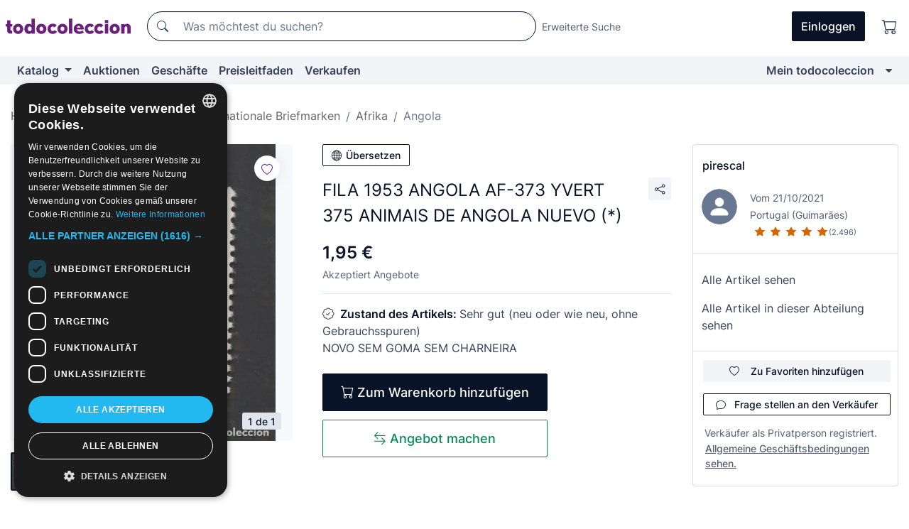

--- FILE ---
content_type: text/html;charset=UTF-8
request_url: https://de.todocoleccion.net/briefmarken-afrika-angola/fila-1953-angola-af-373-yvert-375-animais-angola-nuevo~x483012957
body_size: 19760
content:

<!DOCTYPE html>
<html lang="de">
<head><script>(function(w,i,g){w[g]=w[g]||[];if(typeof w[g].push=='function')w[g].push(i)})
(window,'GTM-N5BMJZR','google_tags_first_party');</script><script>(function(w,d,s,l){w[l]=w[l]||[];(function(){w[l].push(arguments);})('set', 'developer_id.dY2E1Nz', true);
		var f=d.getElementsByTagName(s)[0],
		j=d.createElement(s);j.async=true;j.src='/2vdj/';
		f.parentNode.insertBefore(j,f);
		})(window,document,'script','dataLayer');</script>
<script>
if (typeof MutationObserver === 'undefined') {
var scriptTag = document.createElement('script');
scriptTag.src = "/assets/javascripts/vendor/mutationobserver.min.js";
// document.head.appendChild(scriptTag);
document.getElementsByTagName('head')[0].appendChild(scriptTag);
}
</script>
<meta http-equiv="Content-Type" content="text/html; charset=utf-8" />
<meta http-equiv="X-UA-Compatible" content="IE=edge">
<meta name="viewport" content="width=device-width, initial-scale=1">
<link rel="dns-prefetch" href="//pictures2.todocoleccion.net" />
<link rel="preconnect" href="https://assets2.todocoleccion.online" />
<link rel="preconnect" href="https://cloud10.todocoleccion.online" />
<link rel="shortcut icon" href="https://assets2.todocoleccion.online/assets/images/favicons/favicon.ico" type="image/x-icon" />
<script>
var MANGOPAY_CLIENT_ID = "todocoleccion";
var MANGOPAY_ENVIRONMENT = "PRODUCTION";
</script>
<meta name="description" content="Kaufe zum besten Preis FILA 1953 ANGOLA AF-373 YVERT 375 ANIMAIS DE AN in der Abteilung Alte Briefmarken von Angola auf unserer Webseite." />
<meta name="robots" content="index,follow" />
<meta name="apple-itunes-app" content="app-id=892347440">
<meta name="google-play-app" content="app-id=com.package.android">
<title>fila 1953 angola af-373 yvert 375 animais de an - Kaufen Alte Briefmarken von Angola in todocoleccion</title>
<link rel="stylesheet" type="text/css" href="https://assets2.todocoleccion.online/assets/stylesheets/font-inter.css?202511261137">
<link rel="stylesheet" type="text/css" href="https://assets2.todocoleccion.online/assets/stylesheets/tcbootstrap.css?202511261137" />
<link rel="stylesheet" type="text/css" href="https://assets2.todocoleccion.online/assets/stylesheets/application.css?202511261137" />
<link rel="stylesheet" type="text/css" href="https://assets2.todocoleccion.online/assets/stylesheets/zoconet-design-system.css?202511261137" />
<link rel="stylesheet" type="text/css" href="https://assets2.todocoleccion.online/assets/icons/font/bootstrap-icons.css?202511261137" />
<link rel="stylesheet" type="text/css" href="https://assets2.todocoleccion.online/assets/stylesheets/swiper.css?202511261137" />
<link rel="stylesheet" type="text/css" href="https://assets2.todocoleccion.online/assets/stylesheets/lote.css?202511261137" />
<link rel="canonical" href="https://de.todocoleccion.net/briefmarken-afrika-angola/fila-1953-angola-af-373-yvert-375-animais-angola-nuevo~x483012957" />
<link rel="alternate" hreflang="es" href="https://www.todocoleccion.net/sellos-africa-angola/fila-1953-angola-af-373-yvert-375-animais-angola-nuevo~x483012957" />
<link rel="alternate" hreflang="en" href="https://en.todocoleccion.net/stamps-africa-angola/fila-1953-angola-af-373-yvert-375-animais-angola-nuevo~x483012957" />
<link rel="alternate" hreflang="de" href="https://de.todocoleccion.net/briefmarken-afrika-angola/fila-1953-angola-af-373-yvert-375-animais-angola-nuevo~x483012957" />
<link rel="alternate" hreflang="fr" href="https://fr.todocoleccion.net/timbres-afrique-angola/fila-1953-angola-af-373-yvert-375-animais-angola-nuevo~x483012957" />
<link rel="alternate" hreflang="pt" href="https://pt.todocoleccion.net/selos-africa-angola/fila-1953-angola-af-373-yvert-375-animais-angola-nuevo~x483012957" />
<link rel="alternate" hreflang="it" href="https://it.todocoleccion.net/francobolli-africa-angola/fila-1953-angola-af-373-yvert-375-animais-angola-nuevo~x483012957" />
<script type="text/javascript" src="https://assets2.todocoleccion.online/assets/javascripts/vendor/modernizr.js?202512220813">
</script>
<script type="text/javascript" src="https://cdn.jsdelivr.net/npm/@mangopay/vault-sdk@1.2.1/dist/umd/client.min.js"></script>
<link rel="apple-touch-icon" href="https://assets2.todocoleccion.online/assets/images/apple_touch_icons/apple-touch-icon-iphone-60x60.png">
<link rel="apple-touch-icon" sizes="60x60" href="https://assets2.todocoleccion.online/assets/images/apple_touch_icons/apple-touch-icon-ipad-76x76.png">
<link rel="apple-touch-icon" sizes="114x114" href="https://assets2.todocoleccion.online/assets/images/apple_touch_icons/apple-touch-icon-iphone-retina-120x120.png">
<link rel="apple-touch-icon" sizes="144x144" href="https://assets2.todocoleccion.online/assets/images/apple_touch_icons/apple-touch-icon-ipad-retina-152x152.png">
<meta name="apple-itunes-app" content="app-id=892347440">
<script>
var ASSETS_HOST = "https://assets2.todocoleccion.online";
var FINGERPRINT_IMAGES ="202511261312";
var FINGERPRINT_CSS ="202511261137";
</script>
<script>
dataLayer = [];
// Configuración cookieScript: Nos aseguramos que, al arrancar, por defecto estén denegadas las cookies,
// porque se nos queja Google de que ejecutamos cosas de recoplilación de datos antes de que el usuario pueda aceptar o denegar las cookies.
dataLayer.push(
'consent',
'default',
{
'ad_personalization': 'denied',
'ad_storage': 'denied',
'ad_user_data': 'denied',
'analytics_storage': 'denied',
'wait_for_update': 500
}
);
dataLayer.push({"loggedIn":false});
dataLayer.push({"esMovil":false});
dataLayer.push({"content_type":"lote"});
dataLayer.push({"lote":{"precio":1.9474,"ofertas":true,"descuento":false,"modalidad":"venta directa"}});
dataLayer.push({"catalogo":{"sec3":"África","sec1":"Filatelia - Sellos","sec2":"Otros Países ","sec4":"Angola"}});
dataLayer.push({"googleSit":"En Venta"});
dataLayer.push({"subasta":false});
dataLayer.push({
'ecommerce': {
'detail': {
'products': [{"price":"1.95","variant":"","brand":"","category":"Filatelia - Sellos/Otros Países/África/Angola","name":"Angola","id":"483012957","currency":"EUR"}]
}
}
});
</script>
<script>(function(w,d,s,l,i){w[l]=w[l]||[];w[l].push({'gtm.start':
new Date().getTime(),event:'gtm.js'});var f=d.getElementsByTagName(s)[0],
j=d.createElement(s),dl=l!='dataLayer'?'&l='+l:'';j.async=true;j.src=
'https://www.googletagmanager.com/gtm.js?id='+i+dl;f.parentNode.insertBefore(j,f);
})(window,document,'script','dataLayer','GTM-N5BMJZR');</script>
<meta property="og:title" content="FILA 1953 ANGOLA AF-373 YVERT 375 ANIMAIS DE ANGOLA NUEVO (*)"/>
<meta property="og:type" content="product"/>
<meta property="og:url" content="https://de.todocoleccion.net/briefmarken-afrika-angola/fila-1953-angola-af-373-yvert-375-animais-angola-nuevo~x483012957"/>
<meta property="og:image" content="https://cloud10.todocoleccion.online/sellos-africa-angola/tc/2023/05/06/12/409239699.jpg?size=230x230&crop=true"/>
<meta property="og:image:width" content="230"/>
<meta property="og:image:height" content="230"/>
<meta property="og:site_name" content="todocoleccion.net"/>
<meta property="og:description" content="FILA 1953 ANGOLA AF-373 YVERT 375 ANIMAIS DE ANGOLA NUEVO (*)"/>
<meta name="google-translate-customization" content="666371e4fcbb35ea-7d61682752185561-g881534783573c20e-15" />
<!-- CBWIRE Styles -->
<style >[wire\:loading][wire\:loading], [wire\:loading\.delay][wire\:loading\.delay], [wire\:loading\.inline-block][wire\:loading\.inline-block], [wire\:loading\.inline][wire\:loading\.inline], [wire\:loading\.block][wire\:loading\.block], [wire\:loading\.flex][wire\:loading\.flex], [wire\:loading\.table][wire\:loading\.table], [wire\:loading\.grid][wire\:loading\.grid], [wire\:loading\.inline-flex][wire\:loading\.inline-flex] {display: none;}[wire\:loading\.delay\.none][wire\:loading\.delay\.none], [wire\:loading\.delay\.shortest][wire\:loading\.delay\.shortest], [wire\:loading\.delay\.shorter][wire\:loading\.delay\.shorter], [wire\:loading\.delay\.short][wire\:loading\.delay\.short], [wire\:loading\.delay\.default][wire\:loading\.delay\.default], [wire\:loading\.delay\.long][wire\:loading\.delay\.long], [wire\:loading\.delay\.longer][wire\:loading\.delay\.longer], [wire\:loading\.delay\.longest][wire\:loading\.delay\.longest] {display: none;}[wire\:offline][wire\:offline] {display: none;}[wire\:dirty]:not(textarea):not(input):not(select) {display: none;}:root {--livewire-progress-bar-color: #2299dd;}[x-cloak] {display: none !important;}</style>
</head>
<body class="at-desktop">
<div id="wrap" class="pagina">
<span id="inicio">
</span>
<div id="header" role="banner" class="hidden-print">
<div id="cabecera" role="banner" class="hidden-print">
<div id="cabecera-top-container">
<div id="cabecera-top">
<div class="container p-0 p-md-3">
<div class="d-flex justify-content-between align-items-center">
<div class="cabecera-col col-side-user-menu">
<button wire:snapshot="{&quot;data&quot;:{},&quot;memo&quot;:{&quot;id&quot;:&quot;2203344f07769f24b2faed0e97558ff0&quot;,&quot;name&quot;:&quot;cabecera/SideUserMenuButton&quot;,&quot;path&quot;:&quot;cabecera/SideUserMenuButton&quot;,&quot;method&quot;:&quot;GET&quot;,&quot;children&quot;:[],&quot;scripts&quot;:[],&quot;assets&quot;:[],&quot;isolate&quot;:false,&quot;lazyLoaded&quot;:false,&quot;lazyIsolated&quot;:true,&quot;errors&quot;:[],&quot;locale&quot;:&quot;en&quot;},&quot;checksum&quot;:&quot;f9f66fa895026e389a10ce006daf3f59afaec8db50cdb60f152af599b32f9192&quot;}" wire:effects="[]" wire:id="2203344f07769f24b2faed0e97558ff0"
aria-controls="SideUserMenu"
aria-expanded="false"
data-toggle="modal"
data-target="#SideUserMenu"
title="Benutzermenü anzeigen/verbergen"
type="button"
class="pl-5 btn-without-min-width btn btn-outline-primary"
style="border-width: 0px"
wire:click="$dispatch( 'update-side-user-menu-modal-body' )"
>
<span class="bi bi-list icon-header-menu fs-24"></span>
</button>
</div>
<div class="align-self-center d-none d-md-block logo-header">
<div id="cabecera-logo" class="mr-5 w-100">
<a
href="/"
title="todocoleccion - Kauf und Verkauf sowie Auktionen von Antiquitäten, Kunst und Sammlerstücken"
class="d-inline-block py-3 d-flex align-items-center"
>
<span class="sprite1 sprite1-logotipo_tc"></span>
<span class="sr-only">todocoleccion: Kauf und Verkauf von Antiquitäten und Sammlerstücken</span>
</a>
</div>
</div>
<div class="align-self-center order-3 ml-auto">
<div class="opciones_cab">
<ul id="cabecera-menu" class="d-flex flex-nowrap align-items-center list-inline user-isnt-loggedin">
<li id="btn-login" class="cabecera-menu-userlink list-inline-item d-none d-md-block mr-6">
<a
href="/acceder/?cod=ent&amp;encoded_back_url=true&amp;back_url=%2Flotes%2Fshow%3FRw%3D1%26Id%5FLote%3D483012957%26firstpart%3D%2Fbriefmarken%2Dafrika%2Dangola%2Ffila%2D1953%2Dangola%2Daf%2D373%2Dyvert%2D375%2Danimais%2Dangola%2Dnuevo"
id="cabecera-menu-login-link"
title="Zugang auf Mein todocoleccion"
class="btn btn-primary no-underline text-color menu-link d-inline-block act-as-link"
rel="nofollow"
>
<span>
Einloggen
</span>
</a>
</li>
<li class="list-inline-item pl-4 pr-5 p-md-0 mr-md-3">
<a
href="/carrito_de_compra"
title="Warenkorb"
class="no-underline menu-link d-inline-block act-as-link"
rel="nofollow"
>
<i
class="bi bi-cart icon-cabecera-menu"
title="Warenkorb"
></i>
<span wire:snapshot="{&quot;data&quot;:{&quot;count&quot;:0},&quot;memo&quot;:{&quot;id&quot;:&quot;87718de0f9265fb6012a7034380158a7&quot;,&quot;name&quot;:&quot;shared/BasketCount&quot;,&quot;path&quot;:&quot;shared/BasketCount&quot;,&quot;method&quot;:&quot;GET&quot;,&quot;children&quot;:[],&quot;scripts&quot;:[],&quot;assets&quot;:[],&quot;isolate&quot;:false,&quot;lazyLoaded&quot;:false,&quot;lazyIsolated&quot;:true,&quot;errors&quot;:[],&quot;locale&quot;:&quot;en&quot;},&quot;checksum&quot;:&quot;f9f66fa895026e389a10ce006daf3f59afaec8db50cdb60f152af599b32f9192&quot;}" wire:effects="{&quot;listeners&quot;:[&quot;basket-count-updated&quot;]}" wire:id="87718de0f9265fb6012a7034380158a7">
</span>
</a>
</li>
</ul>
</div>
</div>
<div id="buscador-header" class="flex-grow-1 order-sm-0 order-2 py-5 p-md-3">
<div class="w-100 buscador_cab" role="search">
<form action="/buscador" method="get" name="Buscador">
<input type="hidden" name="from" value="top">
<label for="buscador-general" class="sr-only">
Buscar:
</label>
<div class="input-group buscador-general input-group-search-primary d-flex flex-row justify-content-between align-items-start flex-nowrap w-100">
<div class="input-group-prepend">
<button
class="btn"
data-testid="search-button"
type="submit"
title="Suchen"
>
<span class="bi bi-search"></span>
</button>
</div>
<input
type="search"
name="bu"
id="buscador-general"
value=""
class="form-control campo_buscar"
placeholder="Was möchtest du suchen?"
title="Was möchtest du suchen?"
/>
</div>
</form>
</div>
</div>
<div id="buscador-header-avanzado" class="flex-grow-1 d-none d-xl-block">
<a href="/buscador/turbo" id="buscador-avanzado-link" class="ml-0" rel="nofollow">
Erweiterte Suche
</a>
</div>
</div>
</div>
</div>
</div>
<div
id="cabecera-barra"
role="navigation"
class="navbar navbar-light navbar-expand bg-gray navbar-zoconet-main "
>
<div class="container">
<ul class="nav navbar-nav w-100 justify-content-between justify-content-md-start">
<li
class="nav-item first-item dropdown"
>
<a wire:snapshot="{&quot;data&quot;:{&quot;catalogo_path&quot;:&quot;/s/katalog&quot;},&quot;memo&quot;:{&quot;id&quot;:&quot;0bd88cf967db95abd4321f234cb618ac&quot;,&quot;name&quot;:&quot;shared.cabecera.MenuCatalogoButton&quot;,&quot;path&quot;:&quot;shared.cabecera.MenuCatalogoButton&quot;,&quot;method&quot;:&quot;GET&quot;,&quot;children&quot;:[],&quot;scripts&quot;:[],&quot;assets&quot;:[],&quot;isolate&quot;:false,&quot;lazyLoaded&quot;:false,&quot;lazyIsolated&quot;:true,&quot;errors&quot;:[],&quot;locale&quot;:&quot;en&quot;},&quot;checksum&quot;:&quot;f9f66fa895026e389a10ce006daf3f59afaec8db50cdb60f152af599b32f9192&quot;}" wire:effects="[]" wire:id="0bd88cf967db95abd4321f234cb618ac"
href="/s/katalog"
title="Katalog"
class="link-to-catalogo dropdown-toggle pull-left nav-link"
data-toggle="dropdown"
role="button"
aria-haspopup="true"
aria-expanded="false"
wire:click="$dispatch( 'update-menu-catalogo-dropdown-menu' )"
>
Katalog
</a>
<div class="dropdown-menu dropdown-menu-catalogo z-index-max pt-6 pb-4">
<div wire:snapshot="{&quot;data&quot;:{&quot;yet_loaded&quot;:false,&quot;secciones&quot;:[]},&quot;memo&quot;:{&quot;id&quot;:&quot;afbb9c00a383bad609090755987fa81f&quot;,&quot;name&quot;:&quot;shared.cabecera.MenuCatalogoDropdownMenu&quot;,&quot;path&quot;:&quot;shared.cabecera.MenuCatalogoDropdownMenu&quot;,&quot;method&quot;:&quot;GET&quot;,&quot;children&quot;:[],&quot;scripts&quot;:[],&quot;assets&quot;:[],&quot;isolate&quot;:false,&quot;lazyLoaded&quot;:false,&quot;lazyIsolated&quot;:true,&quot;errors&quot;:[],&quot;locale&quot;:&quot;en&quot;},&quot;checksum&quot;:&quot;f9f66fa895026e389a10ce006daf3f59afaec8db50cdb60f152af599b32f9192&quot;}" wire:effects="{&quot;listeners&quot;:[&quot;update-menu-catalogo-dropdown-menu&quot;]}" wire:id="afbb9c00a383bad609090755987fa81f">
<div wire:loading>
<div class="p-4">
<i class="icon text-muted icon-spinner icon-spin"></i>
</div>
</div>
<div class="list-group">
<div class="grid-list-group-catalog">
</div>
<div>
<a
href="/s/katalog"
class="btn btn-outline-primary btn-ghost font-weight-bold p-4"
title="Alle Abteilungen"
>
Alle Abteilungen
<i class="bi bi-arrow-right"></i>
</a>
</div>
</div>
</div>
</div>
</li>
<li
class="nav-item d-none d-md-block"
>
<a
href="/auktionen"
title="Online Auktionen"
class="nav-link"
>
Auktionen
</a>
</li>
<li
class="nav-item d-none d-md-block"
>
<a
href="/tiendas"
title="Geschäfte"
class="nav-link"
>
Geschäfte
</a>
</li>
<li
class="nav-item d-none d-md-block"
>
<a
href="/preisleitfaden"
title="Preisleitfaden"
class="nav-link"
>
Preisleitfaden
</a>
</li>
<li
class="nav-item second-item"
>
<a
href="/hilfe/verkaufen"
title="Verkaufen bei todocoleccion"
class="nav-link"
>
Verkaufen
</a>
</li>
<li
class="nav-item last-item ml-sm-auto"
>
<a
href="/mitc"
title="Mein todocoleccion."
class="nav-link"
>
Mein todocoleccion
</a>
</li>
<li class="nav-item visible-md visible-lg mitc_mostrar">
<a
href="/mitc?mostrarbmtc"
title="Leiste anzeigen - Mein todocoleccion."
class="nav-link"
>
<span class="hidden">
Leiste anzeigen - Mein todocoleccion
</span><i class="icon icon-caret-down"></i>
</a>
</li>
</ul>
</div>
</div>
</div>
</div>
<div id="page-content">
<div id="page-content-fullwidth">
</div>
<div class="container">
<div id="react-breadcrumbs">
<div
class=" mt-7"
style="height: 40px"
>
<div class="swiper">
<div class="swiper-container" data-initialSlide="4">
<ul
class="
breadcrumb
flex-nowrap
swiper-wrapper
m-0
"
>
<li
class="breadcrumb-item swiper-slide"
style="width: auto"
>
<a href="/" title="Homepage" class="breadcrumb-link">
<span>
Home
</span>
</a>
</li>
<li
class="breadcrumb-item swiper-slide"
style="width: auto"
>
<a href="/s/philatelie-briefmarken" title="Philatelie - Briefmarken" class="breadcrumb-link">
<span>Philatelie - Briefmarken</span>
</a>
</li>
<li
class="breadcrumb-item swiper-slide"
style="width: auto"
>
<a href="/s/internationale-briefmarken" title="Internationale Briefmarken" class="breadcrumb-link">
<span>Internationale Briefmarken</span>
</a>
</li>
<li
class="breadcrumb-item swiper-slide"
style="width: auto"
>
<a href="/s/briefmarken-afrika" title="Afrika" class="breadcrumb-link">
<span>Afrika</span>
</a>
</li>
<li
class="active breadcrumb-item swiper-slide"
style="width: auto"
>
<a href="/s/briefmarken-angola" title="Angola" class="breadcrumb-link">
<span>Angola</span>
</a>
</li>
</ul>
</div>
</div>
</div>
</div>
<script type="application/ld+json">
{"itemListElement":[{"item":{"@id":"/","name":"Home"},"position":1,"@type":"ListItem"},{"item":{"@id":"/s/philatelie-briefmarken","name":"Philatelie - Briefmarken"},"position":2,"@type":"ListItem"},{"item":{"@id":"/s/internationale-briefmarken","name":"Internationale Briefmarken"},"position":3,"@type":"ListItem"},{"item":{"@id":"/s/briefmarken-afrika","name":"Afrika"},"position":4,"@type":"ListItem"},{"item":{"@id":"/s/briefmarken-angola","name":"Angola"},"position":5,"@type":"ListItem"}],"@context":"https://schema.org","@type":"BreadcrumbList"}
</script>
<div class="pagina lote">
<div class="contenido">
<div class="lote-container mb-5 mt-2 mt-md-4">
<div class="position-relative image-gallery-lote">
<div id="react-image-gallery" data-props="&#x7b;&quot;all_images&quot;&#x3a;&#x5b;&#x7b;&quot;src_webp&quot;&#x3a;&quot;https&#x3a;&#x2f;&#x2f;cloud10.todocoleccion.online&#x2f;sellos-africa-angola&#x2f;tc&#x2f;2023&#x2f;05&#x2f;06&#x2f;12&#x2f;409239699.webp&quot;,&quot;alt&quot;&#x3a;&quot;Sellos&#x3a; FILA 1953 ANGOLA AF-373 YVERT 375 ANIMAIS DE ANGOLA NUEVO &#x28;&#x2a;&#x29; - Foto 1&quot;,&quot;id&quot;&#x3a;0,&quot;title&quot;&#x3a;&quot;FILA 1953 ANGOLA AF-373 YVERT 375 ANIMAIS DE ANGOLA NUEVO &#x28;&#x2a;&#x29; - Foto 1&quot;,&quot;src&quot;&#x3a;&quot;https&#x3a;&#x2f;&#x2f;cloud10.todocoleccion.online&#x2f;sellos-africa-angola&#x2f;tc&#x2f;2023&#x2f;05&#x2f;06&#x2f;12&#x2f;409239699.jpg&quot;&#x7d;&#x5d;&#x7d;" class="mb-4">
</div>
<div class="follow-buton-image-lote card-lote">
<div class="follow-lote-button lotes-enlaces-rapidos mr-0 mr-md-1">
<button
class="d-flex justify-content-center align-items-center text-brand bg-white border-0 rounded-circle lotes_enlaces_rapidos-button btn-circle clickeable isnt-active js-followup ga-track-click-in-poner-en-seguimiento"
id="corazon-483012957"
onClick=""
data-ajax="/api/seguimientos/create?id=483012957"
data-require-login="true"
data-id_lote="483012957" data-nuevo-usuario-accion-tipo="0"
data-nuevo-usuario-accion-valor="483012957" rel="nofollow" title="Folgen"
type="button"
>
<i class="bi lotes_enlaces_rapidos-icon js-icon-seguimiento inline-block bi-heart"></i>
</button>
</div>
</div>
</div>
<div class="info-lote m-0 ml-md-4">
<div id="lote-info" class="lote-info datos
"
>
<div class="d-block my-6 mt-md-0 mb-md-5">
<button
id="translationButton"
type="button"
data-props="&#x7b;&quot;titulo&quot;&#x3a;&quot;FILA 1953 ANGOLA AF-373 YVERT 375 ANIMAIS DE ANGOLA NUEVO &#x28;&#x2a;&#x29;&quot;,&quot;translated&quot;&#x3a;false,&quot;id&quot;&#x3a;483012957&#x7d;"
class="btn btn-outline-primary btn-sm btn-without-min-width js-traducir-titulo"
>
<i class="bi btn-icon-left mr-1 bi-globe"></i>
Übersetzen
</button>
</div>
<div class="d-flex justify-content-between mt-6 mb-3 mt-md-0 mb-md-5">
<h1
class="bold js-lote-titulo-483012957 m-0 text-break font-weight-normal text-gray-900 h5 fs-md-24"
id="lote-page-h1"
>
FILA 1953 ANGOLA AF-373 YVERT 375 ANIMAIS DE ANGOLA NUEVO (*)
</h1>
<div class="ml-5">
<span id="lote-compartir">
<a
href="#"
class="btn btn-secondary btn-only-icon btn-sm"
data-toggle="popover"
id="js-lote-compartir"
>
<span>
<i class="bi bi-share"></i>
</span>
</a>
<span
id="lote-compartir-botones"
style="display: none"
data-nuevo-usuario-accion-tipo="8"
data-nuevo-usuario-accion-valor="483012957"
>
<span class="sharedbtns">
<a class="btn btn-sm btn-whatsapp" target="_blank" rel="noopener noreferrer" href="https://api.whatsapp.com/send?text=FILA%201953%20ANGOLA%20AF%2D373%20YVERT%20375%20ANIMAIS%20DE%20ANGOLA%20NUEVO%20%28%2A%29%20https%3A%2F%2Fde%2Etodocoleccion%2Enet%2Fbriefmarken%2Dafrika%2Dangola%2Ffila%2D1953%2Dangola%2Daf%2D373%2Dyvert%2D375%2Danimais%2Dangola%2Dnuevo%7Ex483012957"><i class="bi bi-whatsapp"></i></a>
<a class="btn btn-sm btn-facebook" target="_blank" rel="noopener noreferrer" href="http://www.facebook.com/sharer/sharer.php?u=https://de.todocoleccion.net/briefmarken-afrika-angola/fila-1953-angola-af-373-yvert-375-animais-angola-nuevo~x483012957"><i class="bi bi-tc-facebook"></i></a>
<a class="btn btn-sm btn-tweet" target="_blank" rel="noopener noreferrer" href="https://twitter.com/intent/tweet?text=FILA%201953%20ANGOLA%20AF%2D373%20YVERT%20375%20ANIMAIS%20DE%20ANGOLA%20NUEVO%20%28%2A%29&amp;url=https://de.todocoleccion.net/briefmarken-afrika-angola/fila-1953-angola-af-373-yvert-375-animais-angola-nuevo~x483012957&amp;via=todocoleccion"><i class="bi bi-twitter-x"></i></a>
<a class="btn btn-sm btn-pinterest" target="_blank" rel="noopener noreferrer" href="http://pinterest.com/pin/create/button/?url=https://de.todocoleccion.net/briefmarken-afrika-angola/fila-1953-angola-af-373-yvert-375-animais-angola-nuevo~x483012957&amp;description=FILA%201953%20ANGOLA%20AF%2D373%20YVERT%20375%20ANIMAIS%20DE%20ANGOLA%20NUEVO%20%28%2A%29&amp;media=https://cloud10.todocoleccion.online/sellos-africa-angola/tc/2023/05/06/12/409239699.jpg"><i class="bi bi-tc-pinterest"></i></a>
</span>
<span class="sharedbtns">
<a
href="/lotes/envia_amigo?m=lote&id_lote=483012957"
class="btn btn-rrss js-boton-enviar-amigo"
title="Vielleicht kennst du einen Freund, der an diesem Artikel interessiert sein könnte"
>
<i class="bi bi-envelope-fill"></i>
</a>
</span>
</span>
</span>
</div>
</div>
<div>
<div class="lote-info-no-en-subasta">
<div class="mb-1 hidden-xs">
<span class="text-gray-900 mr-3">
<span class="text-nowrap bolder lote-precio" style="font-size:24px;">
1,95 &euro;
</span>
</span>
</div>
<div class="mb-4 fs-14 text-gray-600">Akzeptiert Angebote</div>
<hr class="d-none d-sm-none" />
<hr class="border-top" />
</div>
<div class="mb-6">
<p class="mb-3">
<span class="bi bi-patch-check"></span>
<span class="text-gray-900 font-weight-bolder ml-2">
Zustand des Artikels:
</span>
Sehr gut (neu oder wie neu, ohne Gebrauchsspuren)
<br />
NOVO SEM GOMA SEM CHARNEIRA
</p>
</div>
<div>
</div>
<div class="row">
<div class="col-md-8">
<div wire:snapshot="{&quot;data&quot;:{&quot;with_icon&quot;:true,&quot;ga_track_add_button&quot;:&quot;lote-boton-comprar&quot;,&quot;button_class&quot;:&quot;btn-lg btn-block hidden-xs&quot;,&quot;is_in_other_basket&quot;:false,&quot;modal_id&quot;:&quot;form-add-to-basket-modal-id-483012957&quot;,&quot;id_lote&quot;:483012957,&quot;is_in_my_basket&quot;:false},&quot;memo&quot;:{&quot;id&quot;:&quot;d0688fc36485ba7e4e3e181274cb0be7&quot;,&quot;name&quot;:&quot;shared/BasketButton&quot;,&quot;path&quot;:&quot;shared/BasketButton&quot;,&quot;method&quot;:&quot;GET&quot;,&quot;children&quot;:[],&quot;scripts&quot;:[],&quot;assets&quot;:[],&quot;isolate&quot;:false,&quot;lazyLoaded&quot;:false,&quot;lazyIsolated&quot;:true,&quot;errors&quot;:[],&quot;locale&quot;:&quot;en&quot;},&quot;checksum&quot;:&quot;f9f66fa895026e389a10ce006daf3f59afaec8db50cdb60f152af599b32f9192&quot;}" wire:effects="{&quot;listeners&quot;:[&quot;add-lot-to-my-basket&quot;]}" wire:id="d0688fc36485ba7e4e3e181274cb0be7">
<form action="/carrito_de_compra/add" method="POST" wire:submit.prevent="addToBasket">
<input type="hidden" name="id_Lote" value="483012957" />
<button
type="submit"
title="Zum Warenkorb hinzufügen"
class="btn btn-primary btn-lg btn-block hidden-xs ga-track-lote-boton-comprar"
>
<i class="bi bi-cart"></i>
<span class="d-md-none">
Hinzufügen
</span>
<span class="d-none d-md-inline-block">
Zum Warenkorb hinzufügen
</span>
</button>
</form>
</div>
<div wire:snapshot="{&quot;data&quot;:{&quot;imagen_width&quot;:60,&quot;imagen_lote&quot;:&quot;https://cloud10.todocoleccion.online/sellos-africa-angola/tc/2023/05/06/12/409239699.jpg?size=60x60&crop=true&quot;,&quot;success&quot;:true,&quot;modal_id&quot;:&quot;form-add-to-basket-modal-id-483012957&quot;,&quot;titulo_lote&quot;:&quot;FILA 1953 ANGOLA AF-373 YVERT 375 ANIMAIS DE ANGOLA NUEVO (*)&quot;,&quot;error_msg&quot;:&quot;&quot;,&quot;id_lote&quot;:483012957,&quot;render_modal&quot;:true,&quot;show_modal&quot;:false},&quot;memo&quot;:{&quot;id&quot;:&quot;9a91fe6b7a63e4c687600cb295610f75&quot;,&quot;name&quot;:&quot;shared/BasketModal&quot;,&quot;path&quot;:&quot;shared/BasketModal&quot;,&quot;method&quot;:&quot;GET&quot;,&quot;children&quot;:[],&quot;scripts&quot;:[],&quot;assets&quot;:[],&quot;isolate&quot;:false,&quot;lazyLoaded&quot;:false,&quot;lazyIsolated&quot;:true,&quot;errors&quot;:[],&quot;locale&quot;:&quot;en&quot;},&quot;checksum&quot;:&quot;f9f66fa895026e389a10ce006daf3f59afaec8db50cdb60f152af599b32f9192&quot;}" wire:effects="{&quot;listeners&quot;:[&quot;add-lot-to-my-basket&quot;,&quot;close-basket-modal&quot;]}" wire:id="9a91fe6b7a63e4c687600cb295610f75">
</div>
</div>
</div>
<div class="pt-4">
<div class="row">
<div class="col-md-8">
<button
class="btn btn-outline-buy btn-block btn-lg d-none d-md-block margin-bottom-xs ga-track-class-boton-hacer-oferta d-md-block"
data-target="#modal-make-an-offer"
data-toggle="modal"
type="button"
>
<i class="bi btn-icon bi-arrow-left-right"></i>
Angebot machen
</button>
</div>
</div>
</div>
<div class="modal fade js-modal-offer" tabindex="-1" id="modal-make-an-offer">
<div class="modal-dialog">
<div class="modal-content">
<div wire:snapshot="{&quot;data&quot;:{&quot;offer_amount&quot;:&quot;&quot;,&quot;offer&quot;:&quot;&quot;,&quot;lot_image&quot;:&quot;https://cloud10.todocoleccion.online/sellos-africa-angola/tc/2023/05/06/12/409239699.jpg?size=90x90&crop=true&quot;,&quot;canonical&quot;:&quot;https://de.todocoleccion.net/briefmarken-afrika-angola/fila-1953-angola-af-373-yvert-375-animais-angola-nuevo~x483012957&quot;,&quot;lot_title&quot;:&quot;FILA 1953 ANGOLA AF-373 YVERT 375 ANIMAIS DE ANGOLA NUEVO (*)&quot;,&quot;offer_status&quot;:&quot;&quot;,&quot;counteroffer_amount&quot;:&quot;&quot;,&quot;advice_msg&quot;:&quot;&quot;,&quot;offer_date&quot;:&quot;&quot;,&quot;error_msg&quot;:&quot;&quot;,&quot;lot_id&quot;:483012957,&quot;lot_price&quot;:1.9474,&quot;requires_login&quot;:false,&quot;counteroffer_date&quot;:&quot;&quot;},&quot;memo&quot;:{&quot;id&quot;:&quot;172e4188aee375d3fc4ffd0e3ed25243&quot;,&quot;name&quot;:&quot;lotes.show.MakeAnOfferModal&quot;,&quot;path&quot;:&quot;lotes.show.MakeAnOfferModal&quot;,&quot;method&quot;:&quot;GET&quot;,&quot;children&quot;:[],&quot;scripts&quot;:[],&quot;assets&quot;:[],&quot;isolate&quot;:false,&quot;lazyLoaded&quot;:false,&quot;lazyIsolated&quot;:true,&quot;errors&quot;:[],&quot;locale&quot;:&quot;en&quot;},&quot;checksum&quot;:&quot;f9f66fa895026e389a10ce006daf3f59afaec8db50cdb60f152af599b32f9192&quot;}" wire:effects="[]" wire:id="172e4188aee375d3fc4ffd0e3ed25243">
<div class="modal-header">
<h4 class="modal-title">Angebot machen</h4>
<button type="button" class="close" data-dismiss="modal" aria-label="Schließen">
<span aria-hidden="true">&times;</span>
<span class="sr-only">Schließen</span>
</button>
</div>
<div class="modal-body">
<form id="form-make-an-offer-modal" wire:submit="makeAnOffer" method="post">
<div class="row">
<div class="col-12">
<div class="media">
<img
src="https&#x3a;&#x2f;&#x2f;cloud10.todocoleccion.online&#x2f;sellos-africa-angola&#x2f;tc&#x2f;2023&#x2f;05&#x2f;06&#x2f;12&#x2f;409239699.jpg&#x3f;size&#x3d;90x90&amp;crop&#x3d;true"
class="mr-5"
alt="FILA&#x20;1953&#x20;ANGOLA&#x20;AF-373&#x20;YVERT&#x20;375&#x20;ANIMAIS&#x20;DE&#x20;ANGOLA&#x20;NUEVO&#x20;&#x28;&#x2a;&#x29;"
/>
<div class="media-body">
<h4>FILA 1953 ANGOLA AF-373 YVERT 375 ANIMAIS DE ANGOLA NUEVO &#x28;&#x2a;&#x29;</h4>
<p><span class="text-nowrap precio_directa">1,95 €</span></p>
</div>
</div>
<hr class="visible-xs" />
</div>
<div class="col-12">
<div class="more-margin-bottom">
Mach dem Verkäufer ein gutes Angebot, das er nicht ablehnen kann und <strong>die Bestellung gehört dir!</strong>
</div>
</div>
<div class="col-12">
</div>
<div class="col-md-6 col-12">
<div class="form-group">
<label class="form-label" for="offer">
Dein Angebot
</label>
<div class="inpug-group-with-icons right-icon input-group">
<input
inputmode="decimal"
name="offer"
pattern="( )*[0-9]+([.,][0-9]{0,2})?( )*"
required="required"
placeholder="1,95"
type="text"
id="offer"
class="autotrim form-control"
value=""
wire:model.live="offer"
/>
<div class="input-group-append">
<span class="input-group-text">
<i class="icon icon-euro"></i>
</span>
</div>
</div>
</div>
</div>
<div class="col-6">
<div class="with-left-hr hidden-xs">
<ul class="icon-ul fs-12">
<li class="margin-bottom">
<i
class="icon-li icon icon-circle"
style="font-size: 0.6em; padding-top: 0.5em"
></i>
Die Unterbreitung eines Angebots ist eine Kaufverpflichtung, wenn der Verkäufer es annimmt.
</li>
<li class="margin-bottom">
<i
class="icon-li icon icon-circle"
style="font-size: 0.6em; padding-top: 0.5em"
></i>
Angebot über den Verkaufspreis. Rabatte, Versandgebühren oder andere damit verbundene Werbeaktionen sind nicht mit inbegriffen.
</li>
</ul>
</div>
</div>
<div class="visible-xs text-to-left text-muted col-12">
<div class="more-margin-bottom">
Angebot über den Verkaufspreis. Rabatte, Versandgebühren oder andere damit verbundene Werbeaktionen sind nicht mit inbegriffen.
</div>
<div class="margin-bottom">
Die Unterbreitung eines Angebots ist eine Kaufverpflichtung, wenn der Verkäufer es annimmt.
</div>
</div>
</div>
</form>
</div>
<div class="modal-footer">
<button type="button" class="btn btn-secondary" data-dismiss="modal">
Angebot stornieren
</button>
<button
class="btn btn-primary ga-track-boton-enviar-oferta"
form="form-make-an-offer-modal"
id="button-make-an-offer"
type="submit"
>
Angebot senden
</button>
</div>
</div>
</div>
</div>
</div>
<div wire:snapshot="{&quot;data&quot;:{&quot;fecha_reserva&quot;:null,&quot;id_lote&quot;:483012957,&quot;el_lote_ya_esta_en_tu_carrito&quot;:false},&quot;memo&quot;:{&quot;id&quot;:&quot;f1c85b3498bbd423fcd6036c7a9e4149&quot;,&quot;name&quot;:&quot;lotes.show.AlertLotInCart&quot;,&quot;path&quot;:&quot;lotes.show.AlertLotInCart&quot;,&quot;method&quot;:&quot;GET&quot;,&quot;children&quot;:[],&quot;scripts&quot;:[],&quot;assets&quot;:[],&quot;isolate&quot;:false,&quot;lazyLoaded&quot;:false,&quot;lazyIsolated&quot;:true,&quot;errors&quot;:[],&quot;locale&quot;:&quot;en&quot;},&quot;checksum&quot;:&quot;f9f66fa895026e389a10ce006daf3f59afaec8db50cdb60f152af599b32f9192&quot;}" wire:effects="{&quot;listeners&quot;:[&quot;add-lot-to-my-basket&quot;]}" wire:id="f1c85b3498bbd423fcd6036c7a9e4149">
</div>
<ul class="icon-ul">
</ul>
</div>
</div>
</div>
<div class="alertas-lote">
</div>
<div class="sobre-lote">
<div class="acordion mb-6 mt-6 mt-md-0">
<div class="acordion-header" id="collapse_description">
<h2 class="fs-16 my-0">
<a
role="button"
class=" d-flex justify-content-between align-items-center"
data-toggle="collapse"
href="#description"
aria-expanded="true"
aria-controls="description"
>
<span class="font-weight-bold">Beschreibung des Artikels</span>
<i class="bi ml-auto bi-chevron-up"></i>
</a>
</h2>
</div>
<div class="acordion-body collapse show" id="description"
aria-labelledby="collapse_description" >
<div id="descripcion" class="tab-pane active" style="overflow: hidden">
<div class="margin-bottom">
<div>
<p>SELO NUEVO SEM GOMA SEM CHARNEIRA CONFORME FOTO</p><p>PORTES EM CORREIO NORMAL 1.05 REGISTADO 4.95 EUROPA</p><p>NÃO ILHAS</p><p>PORTES CORREIO NORMAL 0.61 REGISTADO 2.95 -PORTUGAL</p><p>SE UNIFICAN ENVIOS</p><p>PAGAMENTO</p><p>TRANSFERENCIA BANCÁRIA</p><p>PAYPAL -pirescal@sapo.pt</p><p>PAGAMENTO PAYPAL TEM + DESPESAS DE GESTÃO 5%</p>
</div>
</div>
</div>
</div>
</div>
<div class="acordion mb-6">
<div class="acordion-header" id="collapse_conditions">
<h2 class="fs-16 my-0">
<a
role="button"
class="collapsed d-flex justify-content-between align-items-center"
data-toggle="collapse"
href="#formas_de_pago_y_envio"
aria-expanded="false"
aria-controls="formas_de_pago_y_envio"
data-collapse-fetch
>
<span class="font-weight-bold">Zahlungs- und Versandbedingungen</span>
<i class="bi ml-auto bi-chevron-up"></i>
</a>
</h2>
</div>
<div class="acordion-body collapse " id="formas_de_pago_y_envio"
aria-labelledby="collapse_conditions" data-content-url="/lotes/detalle_envio?id=483012957&amp;gestion=0" id="tab_formas_de_pago_y_envio">
</div>
</div>
<div class="acordion mb-6">
<div class="acordion-header" id="collapse_qa">
<h2 class="fs-16 my-0">
<a
role="button"
class="collapsed d-flex justify-content-between align-items-center"
data-toggle="collapse"
href="#preguntas_y_respuestas"
aria-expanded="false"
aria-controls="preguntas_y_respuestas"
data-collapse-fetch
>
<span class="font-weight-bold flex-grow-1">Fragen und Antworten</span>
<i class="bi ml-auto bi-chevron-up"></i>
</a>
</h2>
</div>
<div class="acordion-body collapse " id="preguntas_y_respuestas"
aria-labelledby="collapse_qa" data-content-url="/lotes/pyr?id=483012957&amp;situacion_lote=EN VENTA DIRECTA&amp;Id_Usuario=2155311478&amp;Tienda_Clase=&amp;Tienda_Visible=&amp;Zona=0&amp;Time=20:7:875&amp;gestion=0">
</div>
</div>
</div>
<div class="info-vendedor-lote">
<div id="info_vendedor_box" class="mb-5">
<div>
<div id="bloque-vendedor" class="fs-md-14 fs-lg-16 card">
<div class="row">
<div class="col-md-12">
<div class="fs-md-14 text-gray-900 mt-5 pl-4 card-title">
<a href="/usuario/pirescal" class="btn-ghost btn btn-outline-primary text-left">
pirescal
</a>
</div>
</div>
</div>
<div class="row align-items-center">
<div class="col-lg-12 col-md-4">
<div class="card-body">
<div>
<div class="pull-left pr-3">
<div
class="inline-block avatar-container text-left"
style="
height: 60px !important;
width: 60px !important;
overflow: hidden !important;
text-align: center;
vertical-align: bottom;
position: relative;
"
>
<img
src="https://cloud10.todocoleccion.online/tc/avatares/default/generic_avatar.png"
class="rounded-circle"
height="50"
width="50"
title="Artikel von pirescal"
alt="avatar pirescal"
/>
</div>
</div>
<span class="text-gray-600 body-regular">
Vom
21/10/2021
<span>
<br />
<span class="text-gray-600 body-regular">
Portugal
(Guimarães)
</span>
<br />
<button
class="btn btn-link fs-14 p-0 d-flex flex-nowrap"
data-href="/usuario/valoraciones/pirescal/vendedor"
data-obfuscated-link
title="5 Sterne. 2496 Bewertungen Details sehen."
type="button"
>
<span title="5 von 5">
<i class="bi text-sell-600 mx-2 bi-star-fill"></i><i class="bi text-sell-600 mx-2 bi-star-fill"></i><i class="bi text-sell-600 mx-2 bi-star-fill"></i><i class="bi text-sell-600 mx-2 bi-star-fill"></i><i class="bi text-sell-600 mx-2 bi-star-fill"></i>
</span>
<span class="text-gray-600" title="2496 erhaltene Bewertungen">
<small>(2.496)</small>
</span>
</button>
</div>
</div>
</div>
<div class="col-lg-12 col-md-4">
<div class="list-group py-5">
<button
class="btn btn-link list-group-chevron-icon list-group-item list-group-item-action"
data-href="/s/katalog?identificadorvendedor=pirescal"
data-obfuscated-link
title="Artikel im Verkauf von pirescal in todocoleccion"
type="button"
>
Alle Artikel sehen
<span class="bi bi-chevron-right list-group-chevron-icon-padding"></span>
</button>
<button
class="btn btn-link list-group-chevron-icon list-group-item list-group-item-action"
data-href="/s/briefmarken-angola?identificadorvendedor=pirescal"
data-obfuscated-link
title="Artikel im Verkauf von pirescal in Briefmarken - Internationale - Afrika - Angola"
type="button"
>
Alle Artikel in dieser Abteilung sehen
<span class="bi bi-chevron-right list-group-chevron-icon-padding"></span>
</button>
</div>
</div>
<div class="col-lg-12 col-md-4">
<div class="card-footer">
<div class="w-100">
<div class="pb-5">
<button
class="mx-1 btn-sm btn-block btn btn-secondary"
data-href="/mitc/vendedores-favoritos/2155311478/guardar"
data-obfuscated-link
data-require-login="true"
data-nuevo-usuario-accion-tipo="13"
data-nuevo-usuario-accion-valor="2155311478"
title="Setze pirescal auf deine Liste von Lieblingsverkäufern"
type="button"
>
<i class="bi bi-heart btn-icon-left"></i>&nbsp;
Zu Favoriten hinzufügen
</button>
</div>
<button
id="ask_to_the_seller_button"
class="mx-1 btn btn-outline-primary btn-sm btn-block"
data-require-login="true"
data-nuevo-usuario-accion-tipo="3"
data-nuevo-usuario-accion-valor="483012957"
data-toggle="collapse"
data-target="#preguntas_y_respuestas"
aria-expanded="false"
aria-controls="preguntas_y_respuestas"
data-href="?#preguntas_y_respuestas"
>
<span class="bi bi-chat btn-icon-left"></span>
Frage stellen an den Verkäufer
</button>
</div>
</div>
</div>
<div class="col-12">
<div class="mx-5 mb-5 grey-600-color fs-14 pb-2">
<span class="align-middle">
Verkäufer als Privatperson registriert.
</span>
<button
class="btn btn-ghost btn-outline-primary btn-sm underline grey-600-color text-left"
data-href="/nutzungsbedingungen#reglas-compra-venta"
data-obfuscated-link
title="Allgemeine Geschäftsbedingungen sehen."
type="button"
>
Allgemeine Geschäftsbedingungen sehen.
</button>
</div>
</div>
</div>
</div>
</div>
</div>
</div>
</div>
<div class="fixed-top bg-light d-none d-lg-block">
<div
id="navbar-lote-page-comprar-subastar"
class="container flex-nowrap align-items-center py-3"
style="display: none;"
>
<div class="d-flex align-items-center">
<div class="col">
<a class="text-gray-900 h5 font-weight-bolder flex-grow-1" href="/briefmarken-afrika-angola/fila-1953-angola-af-373-yvert-375-animais-angola-nuevo~x483012957#lote-page-h1">FILA 1953 ANGOLA AF-373 YVERT 375 ANIMAIS DE ANGOLA NUEVO (*)</a>
</div>
<div class="flex-shrink-0">
<a class="navbar-lote-page-price text-decoration-none ml-4 mr-4 flex-shrink-0" href="#lote-info">
<span class="text-nowrap bolder lote-precio" style="font-size:24px;">
1,95 &euro;
</span>
</a>
</div>
<div class="flex-grow-0">
<button
type="button"
class="ga-track-class-boton-hacer-oferta max-width btn btn-outline-buy"
data-target="#modal-make-an-offer"
data-toggle="modal"
>
Angebot machen
</button>
</div>
<div class="flex-grow-0">
<div wire:snapshot="{&quot;data&quot;:{&quot;with_icon&quot;:true,&quot;ga_track_add_button&quot;:&quot;lote-boton-comprar&quot;,&quot;button_class&quot;:&quot;navbar-lote-page-btn-comprar ml-4&quot;,&quot;is_in_other_basket&quot;:false,&quot;modal_id&quot;:&quot;form-add-to-basket-modal-id-483012957&quot;,&quot;id_lote&quot;:483012957,&quot;is_in_my_basket&quot;:false},&quot;memo&quot;:{&quot;id&quot;:&quot;63932999fd38817c8eea42e785013355&quot;,&quot;name&quot;:&quot;shared/BasketButton&quot;,&quot;path&quot;:&quot;shared/BasketButton&quot;,&quot;method&quot;:&quot;GET&quot;,&quot;children&quot;:[],&quot;scripts&quot;:[],&quot;assets&quot;:[],&quot;isolate&quot;:false,&quot;lazyLoaded&quot;:false,&quot;lazyIsolated&quot;:true,&quot;errors&quot;:[],&quot;locale&quot;:&quot;en&quot;},&quot;checksum&quot;:&quot;f9f66fa895026e389a10ce006daf3f59afaec8db50cdb60f152af599b32f9192&quot;}" wire:effects="{&quot;listeners&quot;:[&quot;add-lot-to-my-basket&quot;]}" wire:id="63932999fd38817c8eea42e785013355">
<form action="/carrito_de_compra/add" method="POST" wire:submit.prevent="addToBasket">
<input type="hidden" name="id_Lote" value="483012957" />
<button
type="submit"
title="Zum Warenkorb hinzufügen"
class="btn btn-primary navbar-lote-page-btn-comprar ml-4 ga-track-lote-boton-comprar"
>
<i class="bi bi-cart"></i>
<span class="d-md-none">
Hinzufügen
</span>
<span class="d-none d-md-inline-block">
Zum Warenkorb hinzufügen
</span>
</button>
</form>
</div>
</div>
</div>
</div>
</div>
<div id="navbar-lote-page-comprar-subastar-movil" class="bg-light fixed-bottom border-top visible-xs">
<div class="container-fluid bg-white py-4">
<div class="row">
<div class="col-12">
<span class="navbar-lote-page-price js-navbar-movil_precio-comprar-pujar text-gray-900 font-weight-bolder my-2">
<span class="text-nowrap bolder lote-precio" style="font-size:24px;">
1,95 &euro;
</span>
</span>
</div>
<div class="col-6">
<button
type="button"
class="ga-track-class-boton-hacer-oferta max-width btn btn-outline-buy"
data-target="#modal-make-an-offer"
data-toggle="modal"
>
Angebot machen
</button>
</div>
<div class="col-6">
<div wire:snapshot="{&quot;data&quot;:{&quot;with_icon&quot;:true,&quot;ga_track_add_button&quot;:&quot;lote-boton-comprar&quot;,&quot;button_class&quot;:&quot;ga-track-navbar-lote-page-btn-comprar max-width&quot;,&quot;is_in_other_basket&quot;:false,&quot;modal_id&quot;:&quot;form-add-to-basket-modal-id-483012957&quot;,&quot;id_lote&quot;:483012957,&quot;is_in_my_basket&quot;:false},&quot;memo&quot;:{&quot;id&quot;:&quot;705d86f139c7c6818f2594db2d986d7d&quot;,&quot;name&quot;:&quot;shared/BasketButton&quot;,&quot;path&quot;:&quot;shared/BasketButton&quot;,&quot;method&quot;:&quot;GET&quot;,&quot;children&quot;:[],&quot;scripts&quot;:[],&quot;assets&quot;:[],&quot;isolate&quot;:false,&quot;lazyLoaded&quot;:false,&quot;lazyIsolated&quot;:true,&quot;errors&quot;:[],&quot;locale&quot;:&quot;en&quot;},&quot;checksum&quot;:&quot;f9f66fa895026e389a10ce006daf3f59afaec8db50cdb60f152af599b32f9192&quot;}" wire:effects="{&quot;listeners&quot;:[&quot;add-lot-to-my-basket&quot;]}" wire:id="705d86f139c7c6818f2594db2d986d7d">
<form action="/carrito_de_compra/add" method="POST" wire:submit.prevent="addToBasket">
<input type="hidden" name="id_Lote" value="483012957" />
<button
type="submit"
title="Zum Warenkorb hinzufügen"
class="btn btn-primary ga-track-navbar-lote-page-btn-comprar max-width ga-track-lote-boton-comprar"
>
<i class="bi bi-cart"></i>
<span class="d-md-none">
Hinzufügen
</span>
<span class="d-none d-md-inline-block">
Zum Warenkorb hinzufügen
</span>
</button>
</form>
</div>
</div>
</div>
</div>
</div>
<br />
<script>
function oav(html) {
if (html.length <= 1) {
$('#otros-tambien-vieron').hide();
}
}
</script>
<div class="js-recommender" data-ajax-url="&#x2f;recommender&#x2f;ajax_recommendations_by_image&#x3f;lot_id&#x3d;483012957&amp;max_lotes_count&#x3d;15&amp;card_title&#x3d;Dich&#x20;kann&#x20;interessieren&amp;ga_track_class&#x3d;mlt-img&amp;ga_click_track_class&#x3d;click-mlt-img"></div>
<div id="otros_lotes">
<div class="js-recommender" data-ajax-url="&#x2f;lotes&#x2f;similares_tienda&#x3f;id_usuario&#x3d;2155311478&amp;id&#x3d;483012957&amp;modo&#x3d;similar&amp;id_seccion&#x3d;1354"></div>
</div>
<section class="card-lotes-section mb-6 mb-lg-12 mx-ncontainer ga-track-faceta-type-filatelia-sellos ga-track-faceta-ver-mas">
<div class="d-flex align-items-center mb-6 mx-container">
<h2 class="title-color fs-18 fs-lg-24 mr-5 mb-0">
<span class="text-gray-900 font-weight-bold">Mehr Artikel von Nuevo</span>
</h2>
<div class="ml-auto flex-shrink-0 align-self-end">
<button type="button" class="btn btn-outline-primary btn-ghost font-weight-bold pb-1" data-obfuscated-link data-href="/buscador?bu=nuevo&amp;sec=philatelie%2Dbriefmarken&amp;O=rl">
<span class="d-flex align-items-center">
<span class="fs-14 fs-md-16 ga-track-click-faceta-ver-mas">
Mehr sehen
</span>
<span>
<i class="bi fs-md-24 d-none d-md-block ga-track-click-faceta-ver-mas bi-arrow-right-short"></i>
</span>
</span>
</button>
</div>
</div>
<div class="pl-container">
<div class="d-flex swiper">
<div class="swiper-container" data-slidesPerGroupAuto="true">
<div class="swiper-wrapper">
<div class="swiper-slide w-auto">
<div class="card-lote card-lote-as-gallery" data-testid="454302982">
<div class="position-relative">
<div class="mb-3 mb-sm-4 position-relative">
<div class="at-corner-top-right over-stretched-link">
<div class="follow-lote-button lotes-enlaces-rapidos mr-0 mr-md-1">
<button
class="d-flex justify-content-center align-items-center text-brand bg-white border-0 rounded-circle lotes_enlaces_rapidos-button btn-circle clickeable isnt-active js-followup ga-track-click-in-poner-en-seguimiento"
id="corazon-454302982"
onClick=""
data-ajax="/api/seguimientos/create?id=454302982"
data-require-login="true"
data-id_lote="454302982" data-nuevo-usuario-accion-tipo="0"
data-nuevo-usuario-accion-valor="454302982" rel="nofollow" title="Folgen"
type="button"
>
<i class="bi lotes_enlaces_rapidos-icon js-icon-seguimiento inline-block bi-heart"></i>
</button>
</div>
</div>
<picture>
<source media="(max-width: 767px)" srcset="https://cloud10.todocoleccion.online/sellos-africa-angola/tc/2024/01/02/17/454302982.webp?size=165x165&crop=true" type="image/webp">
<source media="(max-width: 767px)" srcset="https://cloud10.todocoleccion.online/sellos-africa-angola/tc/2024/01/02/17/454302982.jpg?size=165x165&crop=true">
<source media="(min-width: 768px)" srcset="https://cloud10.todocoleccion.online/sellos-africa-angola/tc/2024/01/02/17/454302982.webp?size=292x292&crop=true" type="image/webp">
<source media="(min-width: 768px)" srcset="https://cloud10.todocoleccion.online/sellos-africa-angola/tc/2024/01/02/17/454302982.jpg?size=292x292&crop=true">
<img src="https://cloud10.todocoleccion.online/sellos-africa-angola/tc/2024/01/02/17/454302982.jpg?size=292x292&crop=true" title="FILA&#x20;ANGOLA&#x20;CORREIO&#x20;A&Eacute;REO&#x20;1965&#x20;AF-30&#x20;YVERT&#x20;25&#x20;EMPREENDIMENTOS&#x20;ANGOLANOS&#x20;NUEVO&#x20;&#x28;&#x2a;&#x2a;&#x29;" alt="Briefmarken&#x3a;&#x20;FILA&#x20;ANGOLA&#x20;CORREIO&#x20;A&Eacute;REO&#x20;1965&#x20;AF-30&#x20;YVERT&#x20;25&#x20;EMPREENDIMENTOS&#x20;ANGOLANOS&#x20;NUEVO&#x20;&#x28;&#x2a;&#x2a;&#x29;" width="292" height="292" loading="lazy" class="img-fluid card-lote-main-image rounded-sm" />
</picture>
</div>
<div>
<h3 class="mb-2">
<a
id="lot-title-454302982"
href="/briefmarken-afrika-angola/fila-angola-correio-aereo-1965-af-30-yvert-25-empreendimentos-angolanos-nuevo~x454302982"
class="line-clamp fs-16 no-underline text-gray-800 font-weight-normal stretched-link ga-track-click-faceta-type-filatelia-sellos"
title="FILA&#x20;ANGOLA&#x20;CORREIO&#x20;A&Eacute;REO&#x20;1965&#x20;AF-30&#x20;YVERT&#x20;25&#x20;EMPREENDIMENTOS&#x20;ANGOLANOS&#x20;NUEVO&#x20;&#x28;&#x2a;&#x2a;&#x29;"
data-id-lote="454302982"
>
FILA ANGOLA CORREIO A&Eacute;REO 1965 AF-30 YVERT 25 EMPREENDIMENTOS ANGOLANOS NUEVO &#x28;&#x2a;&#x2a;&#x29;
</a>
</h3>
</div>
</div>
<div>
<div class="mb-3">
<span class="fs-14 text-gray-500 line-clamp-1">Alte Briefmarken von Angola</span>
</div>
<div class="d-flex align-items-center flex-wrap">
<span class="card-price fs-18 fs-lg-20 font-weight-bold text-gray-900 mr-2">
2,20 €
</span>
</div>
<div class="text-gray-600 fs-14 font-weight-normal">
Akzeptiert Angebote
</div>
</div>
</div>
</div>
<div class="swiper-slide w-auto">
<div class="card-lote card-lote-as-gallery" data-testid="409596569">
<div class="position-relative">
<div class="mb-3 mb-sm-4 position-relative">
<div class="at-corner-top-right over-stretched-link">
<div class="follow-lote-button lotes-enlaces-rapidos mr-0 mr-md-1">
<button
class="d-flex justify-content-center align-items-center text-brand bg-white border-0 rounded-circle lotes_enlaces_rapidos-button btn-circle clickeable isnt-active js-followup ga-track-click-in-poner-en-seguimiento"
id="corazon-409596569"
onClick=""
data-ajax="/api/seguimientos/create?id=409596569"
data-require-login="true"
data-id_lote="409596569" data-nuevo-usuario-accion-tipo="0"
data-nuevo-usuario-accion-valor="409596569" rel="nofollow" title="Folgen"
type="button"
>
<i class="bi lotes_enlaces_rapidos-icon js-icon-seguimiento inline-block bi-heart"></i>
</button>
</div>
</div>
<picture>
<source media="(max-width: 767px)" srcset="https://cloud10.todocoleccion.online/sellos-africa-angola/tc/2023/05/08/20/409596569.webp?size=165x165&crop=true" type="image/webp">
<source media="(max-width: 767px)" srcset="https://cloud10.todocoleccion.online/sellos-africa-angola/tc/2023/05/08/20/409596569.jpg?size=165x165&crop=true">
<source media="(min-width: 768px)" srcset="https://cloud10.todocoleccion.online/sellos-africa-angola/tc/2023/05/08/20/409596569.webp?size=292x292&crop=true" type="image/webp">
<source media="(min-width: 768px)" srcset="https://cloud10.todocoleccion.online/sellos-africa-angola/tc/2023/05/08/20/409596569.jpg?size=292x292&crop=true">
<img src="https://cloud10.todocoleccion.online/sellos-africa-angola/tc/2023/05/08/20/409596569.jpg?size=292x292&crop=true" title="FILA&#x20;1967&#x20;ANGOLA&#x20;AF-521&#x20;YVERT&#x20;541&#x20;ORDENS&#x20;HONOR&Iacute;FICAS&#x20;PORTUGUESAS&#x20;NUEVO&#x20;&#x28;&#x2a;&#x2a;&#x29;" alt="Briefmarken&#x3a;&#x20;FILA&#x20;1967&#x20;ANGOLA&#x20;AF-521&#x20;YVERT&#x20;541&#x20;ORDENS&#x20;HONOR&Iacute;FICAS&#x20;PORTUGUESAS&#x20;NUEVO&#x20;&#x28;&#x2a;&#x2a;&#x29;" width="292" height="292" loading="lazy" class="img-fluid card-lote-main-image rounded-sm" />
</picture>
<span class="badge card-badge-lote badge-success">-10%</span>
</div>
<div>
<h3 class="mb-2">
<a
id="lot-title-409596569"
href="/briefmarken-afrika-angola/fila-1967-angola-af-521-yvert-541-ordens-honorificas-portuguesas-nuevo~x409596569"
class="line-clamp fs-16 no-underline text-gray-800 font-weight-normal stretched-link ga-track-click-faceta-type-filatelia-sellos"
title="FILA&#x20;1967&#x20;ANGOLA&#x20;AF-521&#x20;YVERT&#x20;541&#x20;ORDENS&#x20;HONOR&Iacute;FICAS&#x20;PORTUGUESAS&#x20;NUEVO&#x20;&#x28;&#x2a;&#x2a;&#x29;"
data-id-lote="409596569"
>
FILA 1967 ANGOLA AF-521 YVERT 541 ORDENS HONOR&Iacute;FICAS PORTUGUESAS NUEVO &#x28;&#x2a;&#x2a;&#x29;
</a>
</h3>
</div>
</div>
<div>
<div class="mb-3">
<span class="fs-14 text-gray-500 line-clamp-1">Alte Briefmarken von Angola</span>
</div>
<div class="d-flex align-items-center flex-wrap">
<span class="card-price fs-18 fs-lg-20 font-weight-bold text-gray-900 mr-2">
0,14 €
</span>
<strike class="card-offer-price fs-14 text-gray-600">
0,16 €
</strike>
</div>
<div class="text-gray-600 fs-14 font-weight-normal">
Akzeptiert Angebote
</div>
</div>
</div>
</div>
<div class="swiper-slide w-auto">
<div class="card-lote card-lote-as-gallery" data-testid="409758709">
<div class="position-relative">
<div class="mb-3 mb-sm-4 position-relative">
<div class="at-corner-top-right over-stretched-link">
<div class="follow-lote-button lotes-enlaces-rapidos mr-0 mr-md-1">
<button
class="d-flex justify-content-center align-items-center text-brand bg-white border-0 rounded-circle lotes_enlaces_rapidos-button btn-circle clickeable isnt-active js-followup ga-track-click-in-poner-en-seguimiento"
id="corazon-409758709"
onClick=""
data-ajax="/api/seguimientos/create?id=409758709"
data-require-login="true"
data-id_lote="409758709" data-nuevo-usuario-accion-tipo="0"
data-nuevo-usuario-accion-valor="409758709" rel="nofollow" title="Folgen"
type="button"
>
<i class="bi lotes_enlaces_rapidos-icon js-icon-seguimiento inline-block bi-heart"></i>
</button>
</div>
</div>
<picture>
<source media="(max-width: 767px)" srcset="https://cloud10.todocoleccion.online/sellos-africa-angola/tc/2023/05/09/18/409758709.webp?size=165x165&crop=true" type="image/webp">
<source media="(max-width: 767px)" srcset="https://cloud10.todocoleccion.online/sellos-africa-angola/tc/2023/05/09/18/409758709.jpg?size=165x165&crop=true">
<source media="(min-width: 768px)" srcset="https://cloud10.todocoleccion.online/sellos-africa-angola/tc/2023/05/09/18/409758709.webp?size=292x292&crop=true" type="image/webp">
<source media="(min-width: 768px)" srcset="https://cloud10.todocoleccion.online/sellos-africa-angola/tc/2023/05/09/18/409758709.jpg?size=292x292&crop=true">
<img src="https://cloud10.todocoleccion.online/sellos-africa-angola/tc/2023/05/09/18/409758709.jpg?size=292x292&crop=true" title="FILA&#x20;1970&#x20;ANGOLA&#x20;AF-548&#x20;YVERT&#x20;568&#x20;GEOLOGIA&#x20;E&#x20;MINERALOGIA&#x20;DE&#x20;ANGOLA&#x20;NUEVO&#x20;&#x28;&#x2a;&#x2a;&#x29;" alt="Briefmarken&#x3a;&#x20;FILA&#x20;1970&#x20;ANGOLA&#x20;AF-548&#x20;YVERT&#x20;568&#x20;GEOLOGIA&#x20;E&#x20;MINERALOGIA&#x20;DE&#x20;ANGOLA&#x20;NUEVO&#x20;&#x28;&#x2a;&#x2a;&#x29;" width="292" height="292" loading="lazy" class="img-fluid card-lote-main-image rounded-sm" />
</picture>
</div>
<div>
<h3 class="mb-2">
<a
id="lot-title-409758709"
href="/briefmarken-afrika-angola/fila-1970-angola-af-548-yvert-568-geologia-e-mineralogia-angola-nuevo~x409758709"
class="line-clamp fs-16 no-underline text-gray-800 font-weight-normal stretched-link ga-track-click-faceta-type-filatelia-sellos"
title="FILA&#x20;1970&#x20;ANGOLA&#x20;AF-548&#x20;YVERT&#x20;568&#x20;GEOLOGIA&#x20;E&#x20;MINERALOGIA&#x20;DE&#x20;ANGOLA&#x20;NUEVO&#x20;&#x28;&#x2a;&#x2a;&#x29;"
data-id-lote="409758709"
>
FILA 1970 ANGOLA AF-548 YVERT 568 GEOLOGIA E MINERALOGIA DE ANGOLA NUEVO &#x28;&#x2a;&#x2a;&#x29;
</a>
</h3>
</div>
</div>
<div>
<div class="mb-3">
<span class="fs-14 text-gray-500 line-clamp-1">Alte Briefmarken von Angola</span>
</div>
<div class="d-flex align-items-center flex-wrap">
<span class="card-price fs-18 fs-lg-20 font-weight-bold text-gray-900 mr-2">
0,30 €
</span>
</div>
<div class="text-gray-600 fs-14 font-weight-normal">
Akzeptiert Angebote
</div>
</div>
</div>
</div>
<div class="swiper-slide w-auto">
<div class="card-lote card-lote-as-gallery" data-testid="609495855">
<div class="position-relative">
<div class="mb-3 mb-sm-4 position-relative">
<div class="at-corner-top-right over-stretched-link">
<div class="follow-lote-button lotes-enlaces-rapidos mr-0 mr-md-1">
<button
class="d-flex justify-content-center align-items-center text-brand bg-white border-0 rounded-circle lotes_enlaces_rapidos-button btn-circle clickeable isnt-active js-followup ga-track-click-in-poner-en-seguimiento"
id="corazon-609495855"
onClick=""
data-ajax="/api/seguimientos/create?id=609495855"
data-require-login="true"
data-id_lote="609495855" data-nuevo-usuario-accion-tipo="0"
data-nuevo-usuario-accion-valor="609495855" rel="nofollow" title="Folgen"
type="button"
>
<i class="bi lotes_enlaces_rapidos-icon js-icon-seguimiento inline-block bi-heart"></i>
</button>
</div>
</div>
<picture>
<source media="(max-width: 767px)" srcset="https://cloud10.todocoleccion.online/sellos-africa-angola/tc/2025/02/02/19/529981602.webp?size=165x165&crop=true" type="image/webp">
<source media="(max-width: 767px)" srcset="https://cloud10.todocoleccion.online/sellos-africa-angola/tc/2025/02/02/19/529981602.jpg?size=165x165&crop=true">
<source media="(min-width: 768px)" srcset="https://cloud10.todocoleccion.online/sellos-africa-angola/tc/2025/02/02/19/529981602.webp?size=292x292&crop=true" type="image/webp">
<source media="(min-width: 768px)" srcset="https://cloud10.todocoleccion.online/sellos-africa-angola/tc/2025/02/02/19/529981602.jpg?size=292x292&crop=true">
<img src="https://cloud10.todocoleccion.online/sellos-africa-angola/tc/2025/02/02/19/529981602.jpg?size=292x292&crop=true" title="FILA&#x20;1963&#x20;ANGOLA&#x20;AF-449&#x20;YVERT&#x20;460&#x20;ESCUDOS&#x20;E&#x20;ARMAS&#x20;1&ordf;.EMISS&Atilde;O&#x20;NUEVO&#x20;&#x28;&#x2a;&#x29;" alt="Briefmarken&#x3a;&#x20;FILA&#x20;1963&#x20;ANGOLA&#x20;AF-449&#x20;YVERT&#x20;460&#x20;ESCUDOS&#x20;E&#x20;ARMAS&#x20;1&ordf;.EMISS&Atilde;O&#x20;NUEVO&#x20;&#x28;&#x2a;&#x29;" width="292" height="292" loading="lazy" class="img-fluid card-lote-main-image rounded-sm" />
</picture>
</div>
<div>
<h3 class="mb-2">
<a
id="lot-title-609495855"
href="/briefmarken-afrika-angola/fila-1963-angola-af-449-yvert-460-escudos-e-armas-1-emissao-nuevo~x609495855"
class="line-clamp fs-16 no-underline text-gray-800 font-weight-normal stretched-link ga-track-click-faceta-type-filatelia-sellos"
title="FILA&#x20;1963&#x20;ANGOLA&#x20;AF-449&#x20;YVERT&#x20;460&#x20;ESCUDOS&#x20;E&#x20;ARMAS&#x20;1&ordf;.EMISS&Atilde;O&#x20;NUEVO&#x20;&#x28;&#x2a;&#x29;"
data-id-lote="609495855"
>
FILA 1963 ANGOLA AF-449 YVERT 460 ESCUDOS E ARMAS 1&ordf;.EMISS&Atilde;O NUEVO &#x28;&#x2a;&#x29;
</a>
</h3>
</div>
</div>
<div>
<div class="mb-3">
<span class="fs-14 text-gray-500 line-clamp-1">Alte Briefmarken von Angola</span>
</div>
<div class="d-flex align-items-center flex-wrap">
<span class="card-price fs-18 fs-lg-20 font-weight-bold text-gray-900 mr-2">
0,65 €
</span>
</div>
<div class="text-gray-600 fs-14 font-weight-normal">
Akzeptiert Angebote
</div>
</div>
</div>
</div>
<div class="swiper-slide w-auto">
<div class="card-lote card-lote-as-gallery" data-testid="450708797">
<div class="position-relative">
<div class="mb-3 mb-sm-4 position-relative">
<div class="at-corner-top-right over-stretched-link">
<div class="follow-lote-button lotes-enlaces-rapidos mr-0 mr-md-1">
<button
class="d-flex justify-content-center align-items-center text-brand bg-white border-0 rounded-circle lotes_enlaces_rapidos-button btn-circle clickeable isnt-active js-followup ga-track-click-in-poner-en-seguimiento"
id="corazon-450708797"
onClick=""
data-ajax="/api/seguimientos/create?id=450708797"
data-require-login="true"
data-id_lote="450708797" data-nuevo-usuario-accion-tipo="0"
data-nuevo-usuario-accion-valor="450708797" rel="nofollow" title="Folgen"
type="button"
>
<i class="bi lotes_enlaces_rapidos-icon js-icon-seguimiento inline-block bi-heart"></i>
</button>
</div>
</div>
<picture>
<source media="(max-width: 767px)" srcset="https://cloud10.todocoleccion.online/sellos-africa-angola/tc/2023/12/08/20/450708797.webp?size=165x165&crop=true" type="image/webp">
<source media="(max-width: 767px)" srcset="https://cloud10.todocoleccion.online/sellos-africa-angola/tc/2023/12/08/20/450708797.jpg?size=165x165&crop=true">
<source media="(min-width: 768px)" srcset="https://cloud10.todocoleccion.online/sellos-africa-angola/tc/2023/12/08/20/450708797.webp?size=292x292&crop=true" type="image/webp">
<source media="(min-width: 768px)" srcset="https://cloud10.todocoleccion.online/sellos-africa-angola/tc/2023/12/08/20/450708797.jpg?size=292x292&crop=true">
<img src="https://cloud10.todocoleccion.online/sellos-africa-angola/tc/2023/12/08/20/450708797.jpg?size=292x292&crop=true" title="FILA&#x20;1974&#x20;ANGOLA&#x20;AF-571&#x20;YVERT&#x20;591&#x20;CONCHAS&#x20;DE&#x20;ANGOLA&#x20;NUEVO&#x20;&#x28;&#x2a;&#x2a;&#x29;" alt="Briefmarken&#x3a;&#x20;FILA&#x20;1974&#x20;ANGOLA&#x20;AF-571&#x20;YVERT&#x20;591&#x20;CONCHAS&#x20;DE&#x20;ANGOLA&#x20;NUEVO&#x20;&#x28;&#x2a;&#x2a;&#x29;" width="292" height="292" loading="lazy" class="img-fluid card-lote-main-image rounded-sm" />
</picture>
</div>
<div>
<h3 class="mb-2">
<a
id="lot-title-450708797"
href="/briefmarken-afrika-angola/fila-1974-angola-af-571-yvert-591-conchas-angola-nuevo~x450708797"
class="line-clamp fs-16 no-underline text-gray-800 font-weight-normal stretched-link ga-track-click-faceta-type-filatelia-sellos"
title="FILA&#x20;1974&#x20;ANGOLA&#x20;AF-571&#x20;YVERT&#x20;591&#x20;CONCHAS&#x20;DE&#x20;ANGOLA&#x20;NUEVO&#x20;&#x28;&#x2a;&#x2a;&#x29;"
data-id-lote="450708797"
>
FILA 1974 ANGOLA AF-571 YVERT 591 CONCHAS DE ANGOLA NUEVO &#x28;&#x2a;&#x2a;&#x29;
</a>
</h3>
</div>
</div>
<div>
<div class="mb-3">
<span class="fs-14 text-gray-500 line-clamp-1">Alte Briefmarken von Angola</span>
</div>
<div class="d-flex align-items-center flex-wrap">
<span class="card-price fs-18 fs-lg-20 font-weight-bold text-gray-900 mr-2">
0,45 €
</span>
</div>
<div class="text-gray-600 fs-14 font-weight-normal">
Akzeptiert Angebote
</div>
</div>
</div>
</div>
<div class="swiper-slide w-auto">
<div class="card-lote card-lote-as-gallery" data-testid="474474642">
<div class="position-relative">
<div class="mb-3 mb-sm-4 position-relative">
<div class="at-corner-top-right over-stretched-link">
<div class="follow-lote-button lotes-enlaces-rapidos mr-0 mr-md-1">
<button
class="d-flex justify-content-center align-items-center text-brand bg-white border-0 rounded-circle lotes_enlaces_rapidos-button btn-circle clickeable isnt-active js-followup ga-track-click-in-poner-en-seguimiento"
id="corazon-474474642"
onClick=""
data-ajax="/api/seguimientos/create?id=474474642"
data-require-login="true"
data-id_lote="474474642" data-nuevo-usuario-accion-tipo="0"
data-nuevo-usuario-accion-valor="474474642" rel="nofollow" title="Folgen"
type="button"
>
<i class="bi lotes_enlaces_rapidos-icon js-icon-seguimiento inline-block bi-heart"></i>
</button>
</div>
</div>
<picture>
<source media="(max-width: 767px)" srcset="https://cloud10.todocoleccion.online/sellos-africa-angola/tc/2023/05/04/19/409024604.webp?size=165x165&crop=true" type="image/webp">
<source media="(max-width: 767px)" srcset="https://cloud10.todocoleccion.online/sellos-africa-angola/tc/2023/05/04/19/409024604.jpg?size=165x165&crop=true">
<source media="(min-width: 768px)" srcset="https://cloud10.todocoleccion.online/sellos-africa-angola/tc/2023/05/04/19/409024604.webp?size=292x292&crop=true" type="image/webp">
<source media="(min-width: 768px)" srcset="https://cloud10.todocoleccion.online/sellos-africa-angola/tc/2023/05/04/19/409024604.jpg?size=292x292&crop=true">
<img src="https://cloud10.todocoleccion.online/sellos-africa-angola/tc/2023/05/04/19/409024604.jpg?size=292x292&crop=true" title="FILA&#x20;1914&#x20;ANGOLA&#x20;AF-147&#x20;YVERT&#x20;147&#x20;CERES&#x20;12X11&#x20;NUEVO&#x20;&#x28;&#x2a;&#x2a;&#x29;" alt="Briefmarken&#x3a;&#x20;FILA&#x20;1914&#x20;ANGOLA&#x20;AF-147&#x20;YVERT&#x20;147&#x20;CERES&#x20;12X11&#x20;NUEVO&#x20;&#x28;&#x2a;&#x2a;&#x29;" width="292" height="292" loading="lazy" class="img-fluid card-lote-main-image rounded-sm" />
</picture>
</div>
<div>
<h3 class="mb-2">
<a
id="lot-title-474474642"
href="/briefmarken-afrika-angola/fila-1914-angola-af-147-yvert-147-ceres-12x11-nuevo~x474474642"
class="line-clamp fs-16 no-underline text-gray-800 font-weight-normal stretched-link ga-track-click-faceta-type-filatelia-sellos"
title="FILA&#x20;1914&#x20;ANGOLA&#x20;AF-147&#x20;YVERT&#x20;147&#x20;CERES&#x20;12X11&#x20;NUEVO&#x20;&#x28;&#x2a;&#x2a;&#x29;"
data-id-lote="474474642"
>
FILA 1914 ANGOLA AF-147 YVERT 147 CERES 12X11 NUEVO &#x28;&#x2a;&#x2a;&#x29;
</a>
</h3>
</div>
</div>
<div>
<div class="mb-3">
<span class="fs-14 text-gray-500 line-clamp-1">Alte Briefmarken von Angola</span>
</div>
<div class="d-flex align-items-center flex-wrap">
<span class="card-price fs-18 fs-lg-20 font-weight-bold text-gray-900 mr-2">
1,00 €
</span>
</div>
<div class="text-gray-600 fs-14 font-weight-normal">
Akzeptiert Angebote
</div>
</div>
</div>
</div>
<div class="swiper-slide w-auto">
<div class="card-lote card-lote-as-gallery" data-testid="72988875">
<div class="position-relative">
<div class="mb-3 mb-sm-4 position-relative">
<div class="at-corner-top-right over-stretched-link">
<div class="follow-lote-button lotes-enlaces-rapidos mr-0 mr-md-1">
<button
class="d-flex justify-content-center align-items-center text-brand bg-white border-0 rounded-circle lotes_enlaces_rapidos-button btn-circle clickeable isnt-active js-followup ga-track-click-in-poner-en-seguimiento"
id="corazon-72988875"
onClick=""
data-ajax="/api/seguimientos/create?id=72988875"
data-require-login="true"
data-id_lote="72988875" data-nuevo-usuario-accion-tipo="0"
data-nuevo-usuario-accion-valor="72988875" rel="nofollow" title="Folgen"
type="button"
>
<i class="bi lotes_enlaces_rapidos-icon js-icon-seguimiento inline-block bi-heart"></i>
</button>
</div>
</div>
<picture>
<source media="(max-width: 767px)" srcset="https://cloud10.todocoleccion.online/sellos-africa-angola/tc/2017/01/19/13/72988875.webp?size=165x165&crop=true" type="image/webp">
<source media="(max-width: 767px)" srcset="https://cloud10.todocoleccion.online/sellos-africa-angola/tc/2017/01/19/13/72988875.jpg?size=165x165&crop=true">
<source media="(min-width: 768px)" srcset="https://cloud10.todocoleccion.online/sellos-africa-angola/tc/2017/01/19/13/72988875.webp?size=292x292&crop=true" type="image/webp">
<source media="(min-width: 768px)" srcset="https://cloud10.todocoleccion.online/sellos-africa-angola/tc/2017/01/19/13/72988875.jpg?size=292x292&crop=true">
<img src="https://cloud10.todocoleccion.online/sellos-africa-angola/tc/2017/01/19/13/72988875.jpg?size=292x292&crop=true" title="ANGOLA,1922,CAT.YT.202&#x20;BUSADO,1924&#x20;YT.142&#x20;A&#x20;NUEVO,G.ORIGINAL,SIN&#x20;FIJASELLOS,1932&#x20;YT.244&#x20;USADO." alt="Briefmarken&#x3a;&#x20;ANGOLA,1922,CAT.YT.202&#x20;BUSADO,1924&#x20;YT.142&#x20;A&#x20;NUEVO,G.ORIGINAL,SIN&#x20;FIJASELLOS,1932&#x20;YT.244&#x20;USADO." width="292" height="292" loading="lazy" class="img-fluid card-lote-main-image rounded-sm" />
</picture>
</div>
<div>
<h3 class="mb-2">
<a
id="lot-title-72988875"
href="/briefmarken-afrika-angola/angola-1922-cat-yt-202-busado-1924-yt-142-nuevo-g-original-sin-fijasellos-1932-yt-244-usado~x72988875"
class="line-clamp fs-16 no-underline text-gray-800 font-weight-normal stretched-link ga-track-click-faceta-type-filatelia-sellos"
title="ANGOLA,1922,CAT.YT.202&#x20;BUSADO,1924&#x20;YT.142&#x20;A&#x20;NUEVO,G.ORIGINAL,SIN&#x20;FIJASELLOS,1932&#x20;YT.244&#x20;USADO."
data-id-lote="72988875"
>
ANGOLA,1922,CAT.YT.202 BUSADO,1924 YT.142 A NUEVO,G.ORIGINAL,SIN FIJASELLOS,1932 YT.244 USADO.
</a>
</h3>
</div>
</div>
<div>
<div class="mb-3">
<span class="fs-14 text-gray-500 line-clamp-1">Alte Briefmarken von Angola</span>
</div>
<div class="d-flex align-items-center flex-wrap">
<span class="card-price fs-18 fs-lg-20 font-weight-bold text-gray-900 mr-2">
1,00 €
</span>
</div>
<div class="text-gray-600 fs-14 font-weight-normal">
Akzeptiert Angebote
</div>
</div>
</div>
</div>
<div class="swiper-slide w-auto">
<div class="card-lote card-lote-as-gallery" data-testid="409761184">
<div class="position-relative">
<div class="mb-3 mb-sm-4 position-relative">
<div class="at-corner-top-right over-stretched-link">
<div class="follow-lote-button lotes-enlaces-rapidos mr-0 mr-md-1">
<button
class="d-flex justify-content-center align-items-center text-brand bg-white border-0 rounded-circle lotes_enlaces_rapidos-button btn-circle clickeable isnt-active js-followup ga-track-click-in-poner-en-seguimiento"
id="corazon-409761184"
onClick=""
data-ajax="/api/seguimientos/create?id=409761184"
data-require-login="true"
data-id_lote="409761184" data-nuevo-usuario-accion-tipo="0"
data-nuevo-usuario-accion-valor="409761184" rel="nofollow" title="Folgen"
type="button"
>
<i class="bi lotes_enlaces_rapidos-icon js-icon-seguimiento inline-block bi-heart"></i>
</button>
</div>
</div>
<picture>
<source media="(max-width: 767px)" srcset="https://cloud10.todocoleccion.online/sellos-africa-angola/tc/2023/05/09/18/409761184.webp?size=165x165&crop=true" type="image/webp">
<source media="(max-width: 767px)" srcset="https://cloud10.todocoleccion.online/sellos-africa-angola/tc/2023/05/09/18/409761184.jpg?size=165x165&crop=true">
<source media="(min-width: 768px)" srcset="https://cloud10.todocoleccion.online/sellos-africa-angola/tc/2023/05/09/18/409761184.webp?size=292x292&crop=true" type="image/webp">
<source media="(min-width: 768px)" srcset="https://cloud10.todocoleccion.online/sellos-africa-angola/tc/2023/05/09/18/409761184.jpg?size=292x292&crop=true">
<img src="https://cloud10.todocoleccion.online/sellos-africa-angola/tc/2023/05/09/18/409761184.jpg?size=292x292&crop=true" title="FILA&#x20;1970&#x20;ANGOLA&#x20;AF-550&#x20;YVERT&#x20;570&#x20;GEOLOGIA&#x20;E&#x20;MINERALOGIA&#x20;DE&#x20;ANGOLA&#x20;NUEVO&#x20;&#x28;&#x2a;&#x2a;&#x29;" alt="Briefmarken&#x3a;&#x20;FILA&#x20;1970&#x20;ANGOLA&#x20;AF-550&#x20;YVERT&#x20;570&#x20;GEOLOGIA&#x20;E&#x20;MINERALOGIA&#x20;DE&#x20;ANGOLA&#x20;NUEVO&#x20;&#x28;&#x2a;&#x2a;&#x29;" width="292" height="292" loading="lazy" class="img-fluid card-lote-main-image rounded-sm" />
</picture>
</div>
<div>
<h3 class="mb-2">
<a
id="lot-title-409761184"
href="/briefmarken-afrika-angola/fila-1970-angola-af-550-yvert-570-geologia-e-mineralogia-angola-nuevo~x409761184"
class="line-clamp fs-16 no-underline text-gray-800 font-weight-normal stretched-link ga-track-click-faceta-type-filatelia-sellos"
title="FILA&#x20;1970&#x20;ANGOLA&#x20;AF-550&#x20;YVERT&#x20;570&#x20;GEOLOGIA&#x20;E&#x20;MINERALOGIA&#x20;DE&#x20;ANGOLA&#x20;NUEVO&#x20;&#x28;&#x2a;&#x2a;&#x29;"
data-id-lote="409761184"
>
FILA 1970 ANGOLA AF-550 YVERT 570 GEOLOGIA E MINERALOGIA DE ANGOLA NUEVO &#x28;&#x2a;&#x2a;&#x29;
</a>
</h3>
</div>
</div>
<div>
<div class="mb-3">
<span class="fs-14 text-gray-500 line-clamp-1">Alte Briefmarken von Angola</span>
</div>
<div class="d-flex align-items-center flex-wrap">
<span class="card-price fs-18 fs-lg-20 font-weight-bold text-gray-900 mr-2">
0,75 €
</span>
</div>
<div class="text-gray-600 fs-14 font-weight-normal">
Akzeptiert Angebote
</div>
</div>
</div>
</div>
<div class="swiper-slide w-auto">
<div class="card-lote card-lote-as-gallery" data-testid="409110904">
<div class="position-relative">
<div class="mb-3 mb-sm-4 position-relative">
<div class="at-corner-top-right over-stretched-link">
<div class="follow-lote-button lotes-enlaces-rapidos mr-0 mr-md-1">
<button
class="d-flex justify-content-center align-items-center text-brand bg-white border-0 rounded-circle lotes_enlaces_rapidos-button btn-circle clickeable isnt-active js-followup ga-track-click-in-poner-en-seguimiento"
id="corazon-409110904"
onClick=""
data-ajax="/api/seguimientos/create?id=409110904"
data-require-login="true"
data-id_lote="409110904" data-nuevo-usuario-accion-tipo="0"
data-nuevo-usuario-accion-valor="409110904" rel="nofollow" title="Folgen"
type="button"
>
<i class="bi lotes_enlaces_rapidos-icon js-icon-seguimiento inline-block bi-heart"></i>
</button>
</div>
</div>
<picture>
<source media="(max-width: 767px)" srcset="https://cloud10.todocoleccion.online/sellos-africa-angola/tc/2023/05/05/13/409110904.webp?size=165x165&crop=true" type="image/webp">
<source media="(max-width: 767px)" srcset="https://cloud10.todocoleccion.online/sellos-africa-angola/tc/2023/05/05/13/409110904.jpg?size=165x165&crop=true">
<source media="(min-width: 768px)" srcset="https://cloud10.todocoleccion.online/sellos-africa-angola/tc/2023/05/05/13/409110904.webp?size=292x292&crop=true" type="image/webp">
<source media="(min-width: 768px)" srcset="https://cloud10.todocoleccion.online/sellos-africa-angola/tc/2023/05/05/13/409110904.jpg?size=292x292&crop=true">
<img src="https://cloud10.todocoleccion.online/sellos-africa-angola/tc/2023/05/05/13/409110904.jpg?size=292x292&crop=true" title="FILA&#x20;1948&#x20;ANGOLA&#x20;AF-292&#x20;YVERT&#x20;299&#x20;RESTAURA&Ccedil;&Atilde;O&#x20;DE&#x20;ANGOLA&#x20;NUEVO&#x20;&#x28;&#x2a;&#x29;" alt="Briefmarken&#x3a;&#x20;FILA&#x20;1948&#x20;ANGOLA&#x20;AF-292&#x20;YVERT&#x20;299&#x20;RESTAURA&Ccedil;&Atilde;O&#x20;DE&#x20;ANGOLA&#x20;NUEVO&#x20;&#x28;&#x2a;&#x29;" width="292" height="292" loading="lazy" class="img-fluid card-lote-main-image rounded-sm" />
</picture>
</div>
<div>
<h3 class="mb-2">
<a
id="lot-title-409110904"
href="/briefmarken-afrika-angola/fila-1948-angola-af-292-yvert-299-restauracao-angola-nuevo~x409110904"
class="line-clamp fs-16 no-underline text-gray-800 font-weight-normal stretched-link ga-track-click-faceta-type-filatelia-sellos"
title="FILA&#x20;1948&#x20;ANGOLA&#x20;AF-292&#x20;YVERT&#x20;299&#x20;RESTAURA&Ccedil;&Atilde;O&#x20;DE&#x20;ANGOLA&#x20;NUEVO&#x20;&#x28;&#x2a;&#x29;"
data-id-lote="409110904"
>
FILA 1948 ANGOLA AF-292 YVERT 299 RESTAURA&Ccedil;&Atilde;O DE ANGOLA NUEVO &#x28;&#x2a;&#x29;
</a>
</h3>
</div>
</div>
<div>
<div class="mb-3">
<span class="fs-14 text-gray-500 line-clamp-1">Alte Briefmarken von Angola</span>
</div>
<div class="d-flex align-items-center flex-wrap">
<span class="card-price fs-18 fs-lg-20 font-weight-bold text-gray-900 mr-2">
0,13 €
</span>
</div>
<div class="text-gray-600 fs-14 font-weight-normal">
Akzeptiert Angebote
</div>
</div>
</div>
</div>
<div class="swiper-slide w-auto">
<div class="card-lote card-lote-as-gallery" data-testid="473834157">
<div class="position-relative">
<div class="mb-3 mb-sm-4 position-relative">
<div class="at-corner-top-right over-stretched-link">
<div class="follow-lote-button lotes-enlaces-rapidos mr-0 mr-md-1">
<button
class="d-flex justify-content-center align-items-center text-brand bg-white border-0 rounded-circle lotes_enlaces_rapidos-button btn-circle clickeable isnt-active js-followup ga-track-click-in-poner-en-seguimiento"
id="corazon-473834157"
onClick=""
data-ajax="/api/seguimientos/create?id=473834157"
data-require-login="true"
data-id_lote="473834157" data-nuevo-usuario-accion-tipo="0"
data-nuevo-usuario-accion-valor="473834157" rel="nofollow" title="Folgen"
type="button"
>
<i class="bi lotes_enlaces_rapidos-icon js-icon-seguimiento inline-block bi-heart"></i>
</button>
</div>
</div>
<picture>
<source media="(max-width: 767px)" srcset="https://cloud10.todocoleccion.online/sellos-africa-angola/tc/2023/05/08/18/409568759.webp?size=165x165&crop=true" type="image/webp">
<source media="(max-width: 767px)" srcset="https://cloud10.todocoleccion.online/sellos-africa-angola/tc/2023/05/08/18/409568759.jpg?size=165x165&crop=true">
<source media="(min-width: 768px)" srcset="https://cloud10.todocoleccion.online/sellos-africa-angola/tc/2023/05/08/18/409568759.webp?size=292x292&crop=true" type="image/webp">
<source media="(min-width: 768px)" srcset="https://cloud10.todocoleccion.online/sellos-africa-angola/tc/2023/05/08/18/409568759.jpg?size=292x292&crop=true">
<img src="https://cloud10.todocoleccion.online/sellos-africa-angola/tc/2023/05/08/18/409568759.jpg?size=292x292&crop=true" title="FILA&#x20;1963&#x20;ANGOLA&#x20;AF-480&#x20;YVERT&#x20;491&#x20;IGREJAS&#x20;DE&#x20;ANGOLA&#x20;NUEVO&#x20;&#x28;&#x2a;&#x2a;&#x29;" alt="Briefmarken&#x3a;&#x20;FILA&#x20;1963&#x20;ANGOLA&#x20;AF-480&#x20;YVERT&#x20;491&#x20;IGREJAS&#x20;DE&#x20;ANGOLA&#x20;NUEVO&#x20;&#x28;&#x2a;&#x2a;&#x29;" width="292" height="292" loading="lazy" class="img-fluid card-lote-main-image rounded-sm" />
</picture>
</div>
<div>
<h3 class="mb-2">
<a
id="lot-title-473834157"
href="/briefmarken-afrika-angola/fila-1963-angola-af-480-yvert-491-igrejas-angola-nuevo~x473834157"
class="line-clamp fs-16 no-underline text-gray-800 font-weight-normal stretched-link ga-track-click-faceta-type-filatelia-sellos"
title="FILA&#x20;1963&#x20;ANGOLA&#x20;AF-480&#x20;YVERT&#x20;491&#x20;IGREJAS&#x20;DE&#x20;ANGOLA&#x20;NUEVO&#x20;&#x28;&#x2a;&#x2a;&#x29;"
data-id-lote="473834157"
>
FILA 1963 ANGOLA AF-480 YVERT 491 IGREJAS DE ANGOLA NUEVO &#x28;&#x2a;&#x2a;&#x29;
</a>
</h3>
</div>
</div>
<div>
<div class="mb-3">
<span class="fs-14 text-gray-500 line-clamp-1">Alte Briefmarken von Angola</span>
</div>
<div class="d-flex align-items-center flex-wrap">
<span class="card-price fs-18 fs-lg-20 font-weight-bold text-gray-900 mr-2">
0,35 €
</span>
</div>
<div class="text-gray-600 fs-14 font-weight-normal">
Akzeptiert Angebote
</div>
</div>
</div>
</div>
</div>
<div class="swiper-button-next">
</div>
<div class="swiper-button-prev">
</div>
</div>
</div>
</div>
</section>
<section class="card-lotes-section mb-6 mb-lg-12 mx-ncontainer ga-track-faceta-loc-filatelia-sellos ga-track-faceta-ver-mas">
<div class="d-flex align-items-center mb-6 mx-container">
<h2 class="title-color fs-18 fs-lg-24 mr-5 mb-0">
<span class="text-gray-900 font-weight-bold">Mehr Artikel von Angola</span>
</h2>
<div class="ml-auto flex-shrink-0 align-self-end">
<button type="button" class="btn btn-outline-primary btn-ghost font-weight-bold pb-1" data-obfuscated-link data-href="/buscador?bu=angola&amp;sec=philatelie%2Dbriefmarken&amp;O=rl">
<span class="d-flex align-items-center">
<span class="fs-14 fs-md-16 ga-track-click-faceta-ver-mas">
Mehr sehen
</span>
<span>
<i class="bi fs-md-24 d-none d-md-block ga-track-click-faceta-ver-mas bi-arrow-right-short"></i>
</span>
</span>
</button>
</div>
</div>
<div class="pl-container">
<div class="d-flex swiper">
<div class="swiper-container" data-slidesPerGroupAuto="true">
<div class="swiper-wrapper">
<div class="swiper-slide w-auto">
<div class="card-lote card-lote-as-gallery" data-testid="532311767">
<div class="position-relative">
<div class="mb-3 mb-sm-4 position-relative">
<div class="at-corner-top-right over-stretched-link">
<div class="follow-lote-button lotes-enlaces-rapidos mr-0 mr-md-1">
<button
class="d-flex justify-content-center align-items-center text-brand bg-white border-0 rounded-circle lotes_enlaces_rapidos-button btn-circle clickeable isnt-active js-followup ga-track-click-in-poner-en-seguimiento"
id="corazon-532311767"
onClick=""
data-ajax="/api/seguimientos/create?id=532311767"
data-require-login="true"
data-id_lote="532311767" data-nuevo-usuario-accion-tipo="0"
data-nuevo-usuario-accion-valor="532311767" rel="nofollow" title="Folgen"
type="button"
>
<i class="bi lotes_enlaces_rapidos-icon js-icon-seguimiento inline-block bi-heart"></i>
</button>
</div>
</div>
<picture>
<source media="(max-width: 767px)" srcset="https://cloud10.todocoleccion.online/sellos-africa-angola/tc/2025/02/08/14/532311767_tcimg_6F95A00E.webp?size=165x165&crop=true" type="image/webp">
<source media="(max-width: 767px)" srcset="https://cloud10.todocoleccion.online/sellos-africa-angola/tc/2025/02/08/14/532311767_tcimg_6F95A00E.jpg?size=165x165&crop=true">
<source media="(min-width: 768px)" srcset="https://cloud10.todocoleccion.online/sellos-africa-angola/tc/2025/02/08/14/532311767_tcimg_6F95A00E.webp?size=292x292&crop=true" type="image/webp">
<source media="(min-width: 768px)" srcset="https://cloud10.todocoleccion.online/sellos-africa-angola/tc/2025/02/08/14/532311767_tcimg_6F95A00E.jpg?size=292x292&crop=true">
<img src="https://cloud10.todocoleccion.online/sellos-africa-angola/tc/2025/02/08/14/532311767_tcimg_6F95A00E.jpg?size=292x292&crop=true" title="676579&#x20;MNH&#x20;ANGOLA&#x20;2019&#x20;ALTERACION&#x20;CLIMATICA" alt="Briefmarken&#x3a;&#x20;676579&#x20;MNH&#x20;ANGOLA&#x20;2019&#x20;ALTERACION&#x20;CLIMATICA" width="292" height="292" loading="lazy" class="img-fluid card-lote-main-image rounded-sm" />
</picture>
</div>
<div>
<h3 class="mb-2">
<a
id="lot-title-532311767"
href="/briefmarken-afrika-angola/676579-mnh-angola-2019-alteracion-climatica~x532311767"
class="line-clamp fs-16 no-underline text-gray-800 font-weight-normal stretched-link ga-track-click-faceta-loc-filatelia-sellos"
title="676579&#x20;MNH&#x20;ANGOLA&#x20;2019&#x20;ALTERACION&#x20;CLIMATICA"
data-id-lote="532311767"
>
676579 MNH ANGOLA 2019 ALTERACION CLIMATICA
</a>
</h3>
</div>
</div>
<div>
<div class="mb-3">
<span class="fs-14 text-gray-500 line-clamp-1">Alte Briefmarken von Angola</span>
</div>
<div class="d-flex align-items-center flex-wrap">
<span class="card-price fs-18 fs-lg-20 font-weight-bold text-gray-900 mr-2">
19,54 €
</span>
</div>
</div>
</div>
</div>
<div class="swiper-slide w-auto">
<div class="card-lote card-lote-as-gallery" data-testid="353510528">
<div class="position-relative">
<div class="mb-3 mb-sm-4 position-relative">
<div class="at-corner-top-right over-stretched-link">
<div class="follow-lote-button lotes-enlaces-rapidos mr-0 mr-md-1">
<button
class="d-flex justify-content-center align-items-center text-brand bg-white border-0 rounded-circle lotes_enlaces_rapidos-button btn-circle clickeable isnt-active js-followup ga-track-click-in-poner-en-seguimiento"
id="corazon-353510528"
onClick=""
data-ajax="/api/seguimientos/create?id=353510528"
data-require-login="true"
data-id_lote="353510528" data-nuevo-usuario-accion-tipo="0"
data-nuevo-usuario-accion-valor="353510528" rel="nofollow" title="Folgen"
type="button"
>
<i class="bi lotes_enlaces_rapidos-icon js-icon-seguimiento inline-block bi-heart"></i>
</button>
</div>
</div>
<picture>
<source media="(max-width: 767px)" srcset="https://cloud10.todocoleccion.online/sellos-africa-angola/tc/2022/07/27/18/353510528.webp?size=165x165&crop=true" type="image/webp">
<source media="(max-width: 767px)" srcset="https://cloud10.todocoleccion.online/sellos-africa-angola/tc/2022/07/27/18/353510528.jpg?size=165x165&crop=true">
<source media="(min-width: 768px)" srcset="https://cloud10.todocoleccion.online/sellos-africa-angola/tc/2022/07/27/18/353510528.webp?size=292x292&crop=true" type="image/webp">
<source media="(min-width: 768px)" srcset="https://cloud10.todocoleccion.online/sellos-africa-angola/tc/2022/07/27/18/353510528.jpg?size=292x292&crop=true">
<img src="https://cloud10.todocoleccion.online/sellos-africa-angola/tc/2022/07/27/18/353510528.jpg?size=292x292&crop=true" title="ANGOLA&#x20;&#x2f;&#x2f;&#x20;YVERT&#x20;305&#x20;&#x2f;&#x2f;&#x20;1948&#x20;...&#x20;USADO" alt="Briefmarken&#x3a;&#x20;ANGOLA&#x20;&#x2f;&#x2f;&#x20;YVERT&#x20;305&#x20;&#x2f;&#x2f;&#x20;1948&#x20;...&#x20;USADO" width="292" height="292" loading="lazy" class="img-fluid card-lote-main-image rounded-sm" />
</picture>
</div>
<div>
<h3 class="mb-2">
<a
id="lot-title-353510528"
href="/briefmarken-afrika-angola/angola-yvert-305-1948-usado~x353510528"
class="line-clamp fs-16 no-underline text-gray-800 font-weight-normal stretched-link ga-track-click-faceta-loc-filatelia-sellos"
title="ANGOLA&#x20;&#x2f;&#x2f;&#x20;YVERT&#x20;305&#x20;&#x2f;&#x2f;&#x20;1948&#x20;...&#x20;USADO"
data-id-lote="353510528"
>
ANGOLA &#x2f;&#x2f; YVERT 305 &#x2f;&#x2f; 1948 ... USADO
</a>
</h3>
</div>
</div>
<div>
<div class="mb-3">
<span class="fs-14 text-gray-500 line-clamp-1">Alte Briefmarken von Angola</span>
</div>
<div class="d-flex align-items-center flex-wrap">
<span class="card-price fs-18 fs-lg-20 font-weight-bold text-gray-900 mr-2">
0,09 €
</span>
</div>
<div class="text-gray-600 fs-14 font-weight-normal">
Akzeptiert Angebote
</div>
</div>
</div>
</div>
<div class="swiper-slide w-auto">
<div class="card-lote card-lote-as-gallery" data-testid="361884025">
<div class="position-relative">
<div class="mb-3 mb-sm-4 position-relative">
<div class="at-corner-top-right over-stretched-link">
<div class="follow-lote-button lotes-enlaces-rapidos mr-0 mr-md-1">
<button
class="d-flex justify-content-center align-items-center text-brand bg-white border-0 rounded-circle lotes_enlaces_rapidos-button btn-circle clickeable isnt-active js-followup ga-track-click-in-poner-en-seguimiento"
id="corazon-361884025"
onClick=""
data-ajax="/api/seguimientos/create?id=361884025"
data-require-login="true"
data-id_lote="361884025" data-nuevo-usuario-accion-tipo="0"
data-nuevo-usuario-accion-valor="361884025" rel="nofollow" title="Folgen"
type="button"
>
<i class="bi lotes_enlaces_rapidos-icon js-icon-seguimiento inline-block bi-heart"></i>
</button>
</div>
</div>
<picture>
<source media="(max-width: 767px)" srcset="https://cloud10.todocoleccion.online/sellos-africa-angola/tc/2022/09/19/11/361884025_tcimg_80FA6B28.webp?size=165x165&crop=true" type="image/webp">
<source media="(max-width: 767px)" srcset="https://cloud10.todocoleccion.online/sellos-africa-angola/tc/2022/09/19/11/361884025_tcimg_80FA6B28.jpg?size=165x165&crop=true">
<source media="(min-width: 768px)" srcset="https://cloud10.todocoleccion.online/sellos-africa-angola/tc/2022/09/19/11/361884025_tcimg_80FA6B28.webp?size=292x292&crop=true" type="image/webp">
<source media="(min-width: 768px)" srcset="https://cloud10.todocoleccion.online/sellos-africa-angola/tc/2022/09/19/11/361884025_tcimg_80FA6B28.jpg?size=292x292&crop=true">
<img src="https://cloud10.todocoleccion.online/sellos-africa-angola/tc/2022/09/19/11/361884025_tcimg_80FA6B28.jpg?size=292x292&crop=true" title="ANGOLA&#x20;2002&#x20;SHEET&#x20;MNH&#x20;ELVIS&#x20;PRESLEY&#x20;SINGERS&#x20;MUSIC&#x20;CANTANTES&#x20;MUSICA&#x20;ARTE&#x20;PINTURAS&#x20;ART&#x20;PAINTINGS" alt="Briefmarken&#x3a;&#x20;ANGOLA&#x20;2002&#x20;SHEET&#x20;MNH&#x20;ELVIS&#x20;PRESLEY&#x20;SINGERS&#x20;MUSIC&#x20;CANTANTES&#x20;MUSICA&#x20;ARTE&#x20;PINTURAS&#x20;ART&#x20;PAINTINGS" width="292" height="292" loading="lazy" class="img-fluid card-lote-main-image rounded-sm" />
</picture>
</div>
<div>
<h3 class="mb-2">
<a
id="lot-title-361884025"
href="/briefmarken-afrika-angola/angola-2002-sheet-mnh-elvis-presley-singers-music-cantantes-musica-arte-pinturas-art-paintings~x361884025"
class="line-clamp fs-16 no-underline text-gray-800 font-weight-normal stretched-link ga-track-click-faceta-loc-filatelia-sellos"
title="ANGOLA&#x20;2002&#x20;SHEET&#x20;MNH&#x20;ELVIS&#x20;PRESLEY&#x20;SINGERS&#x20;MUSIC&#x20;CANTANTES&#x20;MUSICA&#x20;ARTE&#x20;PINTURAS&#x20;ART&#x20;PAINTINGS"
data-id-lote="361884025"
>
ANGOLA 2002 SHEET MNH ELVIS PRESLEY SINGERS MUSIC CANTANTES MUSICA ARTE PINTURAS ART PAINTINGS
</a>
</h3>
</div>
</div>
<div>
<div class="mb-3">
<span class="fs-14 text-gray-500 line-clamp-1">Alte Briefmarken von Angola</span>
</div>
<div class="d-flex align-items-center flex-wrap">
<span class="card-price fs-18 fs-lg-20 font-weight-bold text-gray-900 mr-2">
2,00 €
</span>
</div>
</div>
</div>
</div>
<div class="swiper-slide w-auto">
<div class="card-lote card-lote-as-gallery" data-testid="291488228">
<div class="position-relative">
<div class="mb-3 mb-sm-4 position-relative">
<div class="at-corner-top-right over-stretched-link">
<div class="follow-lote-button lotes-enlaces-rapidos mr-0 mr-md-1">
<button
class="d-flex justify-content-center align-items-center text-brand bg-white border-0 rounded-circle lotes_enlaces_rapidos-button btn-circle clickeable isnt-active js-followup ga-track-click-in-poner-en-seguimiento"
id="corazon-291488228"
onClick=""
data-ajax="/api/seguimientos/create?id=291488228"
data-require-login="true"
data-id_lote="291488228" data-nuevo-usuario-accion-tipo="0"
data-nuevo-usuario-accion-valor="291488228" rel="nofollow" title="Folgen"
type="button"
>
<i class="bi lotes_enlaces_rapidos-icon js-icon-seguimiento inline-block bi-heart"></i>
</button>
</div>
</div>
<picture>
<source media="(max-width: 767px)" srcset="https://cloud10.todocoleccion.online/sellos-africa-angola/tc/2021/10/06/17/291488228.webp?size=165x165&crop=true" type="image/webp">
<source media="(max-width: 767px)" srcset="https://cloud10.todocoleccion.online/sellos-africa-angola/tc/2021/10/06/17/291488228.jpg?size=165x165&crop=true">
<source media="(min-width: 768px)" srcset="https://cloud10.todocoleccion.online/sellos-africa-angola/tc/2021/10/06/17/291488228.webp?size=292x292&crop=true" type="image/webp">
<source media="(min-width: 768px)" srcset="https://cloud10.todocoleccion.online/sellos-africa-angola/tc/2021/10/06/17/291488228.jpg?size=292x292&crop=true">
<img src="https://cloud10.todocoleccion.online/sellos-africa-angola/tc/2021/10/06/17/291488228.jpg?size=292x292&crop=true" title="ANGOLA&#x20;2002,&#x20;HOJA&#x20;BLOQUE&#x20;CONCORDE&#x20;ESPACIO&#x20;SIN&#x20;DENTAR&#x20;MNH." alt="Briefmarken&#x3a;&#x20;ANGOLA&#x20;2002,&#x20;HOJA&#x20;BLOQUE&#x20;CONCORDE&#x20;ESPACIO&#x20;SIN&#x20;DENTAR&#x20;MNH." width="292" height="292" loading="lazy" class="img-fluid card-lote-main-image rounded-sm" />
</picture>
<span class="badge card-badge-lote badge-success">-15%</span>
</div>
<div>
<h3 class="mb-2">
<a
id="lot-title-291488228"
href="/briefmarken-afrika-angola/angola-2002-hoja-bloque-concorde-espacio-sin-dentar-mnh~x291488228"
class="line-clamp fs-16 no-underline text-gray-800 font-weight-normal stretched-link ga-track-click-faceta-loc-filatelia-sellos"
title="ANGOLA&#x20;2002,&#x20;HOJA&#x20;BLOQUE&#x20;CONCORDE&#x20;ESPACIO&#x20;SIN&#x20;DENTAR&#x20;MNH."
data-id-lote="291488228"
>
ANGOLA 2002, HOJA BLOQUE CONCORDE ESPACIO SIN DENTAR MNH.
</a>
</h3>
</div>
</div>
<div>
<div class="mb-3">
<span class="fs-14 text-gray-500 line-clamp-1">Alte Briefmarken von Angola</span>
</div>
<div class="d-flex align-items-center flex-wrap">
<span class="card-price fs-18 fs-lg-20 font-weight-bold text-gray-900 mr-2">
2,34 €
</span>
<strike class="card-offer-price fs-14 text-gray-600">
2,75 €
</strike>
</div>
<div class="text-gray-600 fs-14 font-weight-normal">
Akzeptiert Angebote
</div>
</div>
</div>
</div>
<div class="swiper-slide w-auto">
<div class="card-lote card-lote-as-gallery" data-testid="603022802">
<div class="position-relative">
<div class="mb-3 mb-sm-4 position-relative">
<div class="at-corner-top-right over-stretched-link">
<div class="follow-lote-button lotes-enlaces-rapidos mr-0 mr-md-1">
<button
class="d-flex justify-content-center align-items-center text-brand bg-white border-0 rounded-circle lotes_enlaces_rapidos-button btn-circle clickeable isnt-active js-followup ga-track-click-in-poner-en-seguimiento"
id="corazon-603022802"
onClick=""
data-ajax="/api/seguimientos/create?id=603022802"
data-require-login="true"
data-id_lote="603022802" data-nuevo-usuario-accion-tipo="0"
data-nuevo-usuario-accion-valor="603022802" rel="nofollow" title="Folgen"
type="button"
>
<i class="bi lotes_enlaces_rapidos-icon js-icon-seguimiento inline-block bi-heart"></i>
</button>
</div>
</div>
<picture>
<source media="(max-width: 767px)" srcset="https://cloud10.todocoleccion.online/sellos-africa-angola/tc/2025/04/18/15/552923992.webp?size=165x165&crop=true" type="image/webp">
<source media="(max-width: 767px)" srcset="https://cloud10.todocoleccion.online/sellos-africa-angola/tc/2025/04/18/15/552923992.jpg?size=165x165&crop=true">
<source media="(min-width: 768px)" srcset="https://cloud10.todocoleccion.online/sellos-africa-angola/tc/2025/04/18/15/552923992.webp?size=292x292&crop=true" type="image/webp">
<source media="(min-width: 768px)" srcset="https://cloud10.todocoleccion.online/sellos-africa-angola/tc/2025/04/18/15/552923992.jpg?size=292x292&crop=true">
<img src="https://cloud10.todocoleccion.online/sellos-africa-angola/tc/2025/04/18/15/552923992.jpg?size=292x292&crop=true" title="SELLO&#x20;DE&#x20;ANGOLA&#x20;-&#x20;N&ordm;&#x20;53&#x20;-&#x20;LINDO&#x20;-&#x20;BUEN&#x20;PRECIO&#x20;-&#x20;FOTO" alt="Briefmarken&#x3a;&#x20;SELLO&#x20;DE&#x20;ANGOLA&#x20;-&#x20;N&ordm;&#x20;53&#x20;-&#x20;LINDO&#x20;-&#x20;BUEN&#x20;PRECIO&#x20;-&#x20;FOTO" width="292" height="292" loading="lazy" class="img-fluid card-lote-main-image rounded-sm" />
</picture>
</div>
<div>
<h3 class="mb-2">
<a
id="lot-title-603022802"
href="/briefmarken-afrika-angola/sello-angola-n-53-lindo-buen-precio-foto~x603022802"
class="line-clamp fs-16 no-underline text-gray-800 font-weight-normal stretched-link ga-track-click-faceta-loc-filatelia-sellos"
title="SELLO&#x20;DE&#x20;ANGOLA&#x20;-&#x20;N&ordm;&#x20;53&#x20;-&#x20;LINDO&#x20;-&#x20;BUEN&#x20;PRECIO&#x20;-&#x20;FOTO"
data-id-lote="603022802"
>
SELLO DE ANGOLA - N&ordm; 53 - LINDO - BUEN PRECIO - FOTO
</a>
</h3>
</div>
</div>
<div>
<div class="mb-3">
<span class="fs-14 text-gray-500 line-clamp-1">Alte Briefmarken von Angola</span>
</div>
<div class="d-flex align-items-center flex-wrap">
<span class="card-price fs-18 fs-lg-20 font-weight-bold text-gray-900 mr-2">
0,05 €
</span>
</div>
<div class="text-gray-600 fs-14 font-weight-normal">
Akzeptiert Angebote
</div>
</div>
</div>
</div>
<div class="swiper-slide w-auto">
<div class="card-lote card-lote-as-gallery" data-testid="531738647">
<div class="position-relative">
<div class="mb-3 mb-sm-4 position-relative">
<div class="at-corner-top-right over-stretched-link">
<div class="follow-lote-button lotes-enlaces-rapidos mr-0 mr-md-1">
<button
class="d-flex justify-content-center align-items-center text-brand bg-white border-0 rounded-circle lotes_enlaces_rapidos-button btn-circle clickeable isnt-active js-followup ga-track-click-in-poner-en-seguimiento"
id="corazon-531738647"
onClick=""
data-ajax="/api/seguimientos/create?id=531738647"
data-require-login="true"
data-id_lote="531738647" data-nuevo-usuario-accion-tipo="0"
data-nuevo-usuario-accion-valor="531738647" rel="nofollow" title="Folgen"
type="button"
>
<i class="bi lotes_enlaces_rapidos-icon js-icon-seguimiento inline-block bi-heart"></i>
</button>
</div>
</div>
<picture>
<source media="(max-width: 767px)" srcset="https://cloud10.todocoleccion.online/sellos-africa-angola/tc/2025/02/07/19/531738647_tcimg_4C35C32E.webp?size=165x165&crop=true" type="image/webp">
<source media="(max-width: 767px)" srcset="https://cloud10.todocoleccion.online/sellos-africa-angola/tc/2025/02/07/19/531738647_tcimg_4C35C32E.jpg?size=165x165&crop=true">
<source media="(min-width: 768px)" srcset="https://cloud10.todocoleccion.online/sellos-africa-angola/tc/2025/02/07/19/531738647_tcimg_4C35C32E.webp?size=292x292&crop=true" type="image/webp">
<source media="(min-width: 768px)" srcset="https://cloud10.todocoleccion.online/sellos-africa-angola/tc/2025/02/07/19/531738647_tcimg_4C35C32E.jpg?size=292x292&crop=true">
<img src="https://cloud10.todocoleccion.online/sellos-africa-angola/tc/2025/02/07/19/531738647_tcimg_4C35C32E.jpg?size=292x292&crop=true" title="79915&#x20;MNH&#x20;ANGOLA&#x20;2001&#x20;DIA&#x20;DE&#x20;AFRICA" alt="Briefmarken&#x3a;&#x20;79915&#x20;MNH&#x20;ANGOLA&#x20;2001&#x20;DIA&#x20;DE&#x20;AFRICA" width="292" height="292" loading="lazy" class="img-fluid card-lote-main-image rounded-sm" />
</picture>
</div>
<div>
<h3 class="mb-2">
<a
id="lot-title-531738647"
href="/briefmarken-afrika-angola/79915-mnh-angola-2001-dia-africa~x531738647"
class="line-clamp fs-16 no-underline text-gray-800 font-weight-normal stretched-link ga-track-click-faceta-loc-filatelia-sellos"
title="79915&#x20;MNH&#x20;ANGOLA&#x20;2001&#x20;DIA&#x20;DE&#x20;AFRICA"
data-id-lote="531738647"
>
79915 MNH ANGOLA 2001 DIA DE AFRICA
</a>
</h3>
</div>
</div>
<div>
<div class="mb-3">
<span class="fs-14 text-gray-500 line-clamp-1">Alte Briefmarken von Angola</span>
</div>
<div class="d-flex align-items-center flex-wrap">
<span class="card-price fs-18 fs-lg-20 font-weight-bold text-gray-900 mr-2">
12,60 €
</span>
</div>
</div>
</div>
</div>
<div class="swiper-slide w-auto">
<div class="card-lote card-lote-as-gallery" data-testid="196353886">
<div class="position-relative">
<div class="mb-3 mb-sm-4 position-relative">
<div class="at-corner-top-right over-stretched-link">
<div class="follow-lote-button lotes-enlaces-rapidos mr-0 mr-md-1">
<button
class="d-flex justify-content-center align-items-center text-brand bg-white border-0 rounded-circle lotes_enlaces_rapidos-button btn-circle clickeable isnt-active js-followup ga-track-click-in-poner-en-seguimiento"
id="corazon-196353886"
onClick=""
data-ajax="/api/seguimientos/create?id=196353886"
data-require-login="true"
data-id_lote="196353886" data-nuevo-usuario-accion-tipo="0"
data-nuevo-usuario-accion-valor="196353886" rel="nofollow" title="Folgen"
type="button"
>
<i class="bi lotes_enlaces_rapidos-icon js-icon-seguimiento inline-block bi-heart"></i>
</button>
</div>
</div>
<picture>
<source media="(max-width: 767px)" srcset="https://cloud10.todocoleccion.online/sellos-africa-angola/tc/2020/03/08/15/196353886.webp?size=165x165&crop=true" type="image/webp">
<source media="(max-width: 767px)" srcset="https://cloud10.todocoleccion.online/sellos-africa-angola/tc/2020/03/08/15/196353886.jpg?size=165x165&crop=true">
<source media="(min-width: 768px)" srcset="https://cloud10.todocoleccion.online/sellos-africa-angola/tc/2020/03/08/15/196353886.webp?size=292x292&crop=true" type="image/webp">
<source media="(min-width: 768px)" srcset="https://cloud10.todocoleccion.online/sellos-africa-angola/tc/2020/03/08/15/196353886.jpg?size=292x292&crop=true">
<img src="https://cloud10.todocoleccion.online/sellos-africa-angola/tc/2020/03/08/15/196353886.jpg?size=292x292&crop=true" title="ANGOLA&#x20;PORTUGUESA,1955,&#x20;MAPA&#x20;ANGOLA,&#x20;AFINSA&#x20;382,&#x20;YVERT&#x20;384,&#x20;SCOTT&#x20;389,&#x20;USADO,&#x20;&#x28;&#x20;LOTE&#x20;AR&#x20;&#x29;" alt="Briefmarken&#x3a;&#x20;ANGOLA&#x20;PORTUGUESA,1955,&#x20;MAPA&#x20;ANGOLA,&#x20;AFINSA&#x20;382,&#x20;YVERT&#x20;384,&#x20;SCOTT&#x20;389,&#x20;USADO,&#x20;&#x28;&#x20;LOTE&#x20;AR&#x20;&#x29;" width="292" height="292" loading="lazy" class="img-fluid card-lote-main-image rounded-sm" />
</picture>
<span class="badge card-badge-lote badge-success">-20%</span>
</div>
<div>
<h3 class="mb-2">
<a
id="lot-title-196353886"
href="/briefmarken-afrika-angola/angola-portuguesa-1955-mapa-angola-afinsa-382-yvert-384-scott-389-usado-lote-ar~x196353886"
class="line-clamp fs-16 no-underline text-gray-800 font-weight-normal stretched-link ga-track-click-faceta-loc-filatelia-sellos"
title="ANGOLA&#x20;PORTUGUESA,1955,&#x20;MAPA&#x20;ANGOLA,&#x20;AFINSA&#x20;382,&#x20;YVERT&#x20;384,&#x20;SCOTT&#x20;389,&#x20;USADO,&#x20;&#x28;&#x20;LOTE&#x20;AR&#x20;&#x29;"
data-id-lote="196353886"
>
ANGOLA PORTUGUESA,1955, MAPA ANGOLA, AFINSA 382, YVERT 384, SCOTT 389, USADO, &#x28; LOTE AR &#x29;
</a>
</h3>
</div>
</div>
<div>
<div class="mb-3">
<span class="fs-14 text-gray-500 line-clamp-1">Alte Briefmarken von Angola</span>
</div>
<div class="d-flex align-items-center flex-wrap">
<span class="card-price fs-18 fs-lg-20 font-weight-bold text-gray-900 mr-2">
0,06 €
</span>
<strike class="card-offer-price fs-14 text-gray-600">
0,08 €
</strike>
</div>
</div>
</div>
</div>
<div class="swiper-slide w-auto">
<div class="card-lote card-lote-as-gallery" data-testid="54229423">
<div class="position-relative">
<div class="mb-3 mb-sm-4 position-relative">
<div class="at-corner-top-right over-stretched-link">
<div class="follow-lote-button lotes-enlaces-rapidos mr-0 mr-md-1">
<button
class="d-flex justify-content-center align-items-center text-brand bg-white border-0 rounded-circle lotes_enlaces_rapidos-button btn-circle clickeable isnt-active js-followup ga-track-click-in-poner-en-seguimiento"
id="corazon-54229423"
onClick=""
data-ajax="/api/seguimientos/create?id=54229423"
data-require-login="true"
data-id_lote="54229423" data-nuevo-usuario-accion-tipo="0"
data-nuevo-usuario-accion-valor="54229423" rel="nofollow" title="Folgen"
type="button"
>
<i class="bi lotes_enlaces_rapidos-icon js-icon-seguimiento inline-block bi-heart"></i>
</button>
</div>
</div>
<picture>
<source media="(max-width: 767px)" srcset="https://cloud10.todocoleccion.online/sellos-africa-angola/tc/2016/02/03/18/54229423.webp?size=165x165&crop=true" type="image/webp">
<source media="(max-width: 767px)" srcset="https://cloud10.todocoleccion.online/sellos-africa-angola/tc/2016/02/03/18/54229423.jpg?size=165x165&crop=true">
<source media="(min-width: 768px)" srcset="https://cloud10.todocoleccion.online/sellos-africa-angola/tc/2016/02/03/18/54229423.webp?size=292x292&crop=true" type="image/webp">
<source media="(min-width: 768px)" srcset="https://cloud10.todocoleccion.online/sellos-africa-angola/tc/2016/02/03/18/54229423.jpg?size=292x292&crop=true">
<img src="https://cloud10.todocoleccion.online/sellos-africa-angola/tc/2016/02/03/18/54229423.jpg?size=292x292&crop=true" title="ANGOLA&#x20;PORTUGUESA,1911,D.CARLOS&#x20;I&#x20;SOBRECARGA&#x20;REPUBLICA,AFINSA&#x20;Y&#x20;SCOTT&#x20;94,USADO" alt="Briefmarken&#x3a;&#x20;ANGOLA&#x20;PORTUGUESA,1911,D.CARLOS&#x20;I&#x20;SOBRECARGA&#x20;REPUBLICA,AFINSA&#x20;Y&#x20;SCOTT&#x20;94,USADO" width="292" height="292" loading="lazy" class="img-fluid card-lote-main-image rounded-sm" />
</picture>
<span class="badge card-badge-lote badge-success">-20%</span>
</div>
<div>
<h3 class="mb-2">
<a
id="lot-title-54229423"
href="/briefmarken-afrika-angola/angola-portuguesa-1911-d-carlos-i-sobrecarga-republica-afinsa-scott-94-usado~x54229423"
class="line-clamp fs-16 no-underline text-gray-800 font-weight-normal stretched-link ga-track-click-faceta-loc-filatelia-sellos"
title="ANGOLA&#x20;PORTUGUESA,1911,D.CARLOS&#x20;I&#x20;SOBRECARGA&#x20;REPUBLICA,AFINSA&#x20;Y&#x20;SCOTT&#x20;94,USADO"
data-id-lote="54229423"
>
ANGOLA PORTUGUESA,1911,D.CARLOS I SOBRECARGA REPUBLICA,AFINSA Y SCOTT 94,USADO
</a>
</h3>
</div>
</div>
<div>
<div class="mb-3">
<span class="fs-14 text-gray-500 line-clamp-1">Alte Briefmarken von Angola</span>
</div>
<div class="d-flex align-items-center flex-wrap">
<span class="card-price fs-18 fs-lg-20 font-weight-bold text-gray-900 mr-2">
0,39 €
</span>
<strike class="card-offer-price fs-14 text-gray-600">
0,49 €
</strike>
</div>
</div>
</div>
</div>
<div class="swiper-slide w-auto">
<div class="card-lote card-lote-as-gallery" data-testid="50677966">
<div class="position-relative">
<div class="mb-3 mb-sm-4 position-relative">
<div class="at-corner-top-right over-stretched-link">
<div class="follow-lote-button lotes-enlaces-rapidos mr-0 mr-md-1">
<button
class="d-flex justify-content-center align-items-center text-brand bg-white border-0 rounded-circle lotes_enlaces_rapidos-button btn-circle clickeable isnt-active js-followup ga-track-click-in-poner-en-seguimiento"
id="corazon-50677966"
onClick=""
data-ajax="/api/seguimientos/create?id=50677966"
data-require-login="true"
data-id_lote="50677966" data-nuevo-usuario-accion-tipo="0"
data-nuevo-usuario-accion-valor="50677966" rel="nofollow" title="Folgen"
type="button"
>
<i class="bi lotes_enlaces_rapidos-icon js-icon-seguimiento inline-block bi-heart"></i>
</button>
</div>
</div>
<picture>
<source media="(max-width: 767px)" srcset="https://cloud10.todocoleccion.online/sellos-africa-angola/tc/2015/08/10/00/50677966.webp?size=165x165&crop=true" type="image/webp">
<source media="(max-width: 767px)" srcset="https://cloud10.todocoleccion.online/sellos-africa-angola/tc/2015/08/10/00/50677966.jpg?size=165x165&crop=true">
<source media="(min-width: 768px)" srcset="https://cloud10.todocoleccion.online/sellos-africa-angola/tc/2015/08/10/00/50677966.webp?size=292x292&crop=true" type="image/webp">
<source media="(min-width: 768px)" srcset="https://cloud10.todocoleccion.online/sellos-africa-angola/tc/2015/08/10/00/50677966.jpg?size=292x292&crop=true">
<img src="https://cloud10.todocoleccion.online/sellos-africa-angola/tc/2015/08/10/00/50677966.jpg?size=292x292&crop=true" title="Angola&#x20;&#x28;A28&#x29;" alt="Briefmarken&#x3a;&#x20;Angola&#x20;&#x28;A28&#x29;" width="292" height="292" loading="lazy" class="img-fluid card-lote-main-image rounded-sm" />
</picture>
</div>
<div>
<h3 class="mb-2">
<a
id="lot-title-50677966"
href="/briefmarken-afrika-angola/angola-a28~x50677966"
class="line-clamp fs-16 no-underline text-gray-800 font-weight-normal stretched-link ga-track-click-faceta-loc-filatelia-sellos"
title="Angola&#x20;&#x28;A28&#x29;"
data-id-lote="50677966"
>
Angola &#x28;A28&#x29;
</a>
</h3>
</div>
</div>
<div>
<div class="mb-3">
<span class="fs-14 text-gray-500 line-clamp-1">Alte Briefmarken von Angola</span>
</div>
<div class="d-flex align-items-center flex-wrap">
<span class="card-price fs-18 fs-lg-20 font-weight-bold text-gray-900 mr-2">
0,35 €
</span>
</div>
<div class="text-gray-600 fs-14 font-weight-normal">
Akzeptiert Angebote
</div>
</div>
</div>
</div>
<div class="swiper-slide w-auto">
<div class="card-lote card-lote-as-gallery" data-testid="50009976">
<div class="position-relative">
<div class="mb-3 mb-sm-4 position-relative">
<div class="at-corner-top-right over-stretched-link">
<div class="follow-lote-button lotes-enlaces-rapidos mr-0 mr-md-1">
<button
class="d-flex justify-content-center align-items-center text-brand bg-white border-0 rounded-circle lotes_enlaces_rapidos-button btn-circle clickeable isnt-active js-followup ga-track-click-in-poner-en-seguimiento"
id="corazon-50009976"
onClick=""
data-ajax="/api/seguimientos/create?id=50009976"
data-require-login="true"
data-id_lote="50009976" data-nuevo-usuario-accion-tipo="0"
data-nuevo-usuario-accion-valor="50009976" rel="nofollow" title="Folgen"
type="button"
>
<i class="bi lotes_enlaces_rapidos-icon js-icon-seguimiento inline-block bi-heart"></i>
</button>
</div>
</div>
<picture>
<source media="(max-width: 767px)" srcset="https://cloud10.todocoleccion.online/sellos-africa-angola/tc/2015/06/24/08/50009976.webp?size=165x165&crop=true" type="image/webp">
<source media="(max-width: 767px)" srcset="https://cloud10.todocoleccion.online/sellos-africa-angola/tc/2015/06/24/08/50009976.jpg?size=165x165&crop=true">
<source media="(min-width: 768px)" srcset="https://cloud10.todocoleccion.online/sellos-africa-angola/tc/2015/06/24/08/50009976.webp?size=292x292&crop=true" type="image/webp">
<source media="(min-width: 768px)" srcset="https://cloud10.todocoleccion.online/sellos-africa-angola/tc/2015/06/24/08/50009976.jpg?size=292x292&crop=true">
<img src="https://cloud10.todocoleccion.online/sellos-africa-angola/tc/2015/06/24/08/50009976.jpg?size=292x292&crop=true" title="Angola&#x20;&#x28;A38&#x29;" alt="Briefmarken&#x3a;&#x20;Angola&#x20;&#x28;A38&#x29;" width="292" height="292" loading="lazy" class="img-fluid card-lote-main-image rounded-sm" />
</picture>
</div>
<div>
<h3 class="mb-2">
<a
id="lot-title-50009976"
href="/briefmarken-afrika-angola/angola-a38~x50009976"
class="line-clamp fs-16 no-underline text-gray-800 font-weight-normal stretched-link ga-track-click-faceta-loc-filatelia-sellos"
title="Angola&#x20;&#x28;A38&#x29;"
data-id-lote="50009976"
>
Angola &#x28;A38&#x29;
</a>
</h3>
</div>
</div>
<div>
<div class="mb-3">
<span class="fs-14 text-gray-500 line-clamp-1">Alte Briefmarken von Angola</span>
</div>
<div class="d-flex align-items-center flex-wrap">
<span class="card-price fs-18 fs-lg-20 font-weight-bold text-gray-900 mr-2">
0,25 €
</span>
</div>
<div class="text-gray-600 fs-14 font-weight-normal">
Akzeptiert Angebote
</div>
</div>
</div>
</div>
</div>
<div class="swiper-button-next">
</div>
<div class="swiper-button-prev">
</div>
</div>
</div>
</div>
</section>
<p class="more-padding-top text-md-right text-to-center-only-xs">
<button
type="button"
data-obfuscated-link
data-href="/lotes/comunicar_error?id_lote=483012957"
class="btn btn-ghost btn-outline-primary underline"
title="Über diesen Artikel informieren"
data-require-login="true"
data-nuevo-usuario-accion-tipo="6"
data-nuevo-usuario-accion-valor="483012957"
>
Über diesen Artikel informieren
</button>
</p>
</div>
</div>
</div>
</div>
<div id="push">
</div>
</div>
<div id="footer" role="contentinfo" class="hidden-print pb-8">
<div>
<!-- CBWIRE SCRIPTS -->
<script src="/modules/cbwire/includes/js/livewire.js?id=239a5c52" data-csrf="D919AD628429E63231CAC0D4ED98BCC7B8EF47A8" data-update-uri="/cbwire/update" data-navigate-once="true"></script>
<script data-navigate-once="true">
document.addEventListener('livewire:init', () => {
window.cbwire = window.Livewire;
// Refire but as cbwire:init
document.dispatchEvent( new CustomEvent( 'cbwire:init' ) );
} );
document.addEventListener('livewire:initialized', () => {
// Refire but as cbwire:initialized
document.dispatchEvent( new CustomEvent( 'cbwire:initialized' ) );
} );
document.addEventListener('livewire:navigated', () => {
// Refire but as cbwire:navigated
document.dispatchEvent( new CustomEvent( 'cbwire:navigated' ) );
} );
</script>
<script src="https://assets2.todocoleccion.online/react/build/static/js/runtime.js?202512220813"></script>
<script src="https://assets2.todocoleccion.online/react/build/static/js/vendor.js?202512220813"></script>
<div
class="modal fade sidemodal left"
tabindex="-1"
id="SideUserMenu"
>
<div class="modal-dialog ">
<div class="modal-content">
<div class="modal-body">
<div wire:snapshot="{&quot;data&quot;:{&quot;i_am_logged_in&quot;:false,&quot;updated&quot;:&quot;--- {ts '2025-12-22 19:20:07'} (on mount) ---&quot;,&quot;user&quot;:{&quot;seller&quot;:false,&quot;slug&quot;:&quot;&quot;,&quot;avatar&quot;:&quot;&quot;,&quot;name&quot;:&quot;&quot;,&quot;email&quot;:&quot;&quot;},&quot;unread_count&quot;:0},&quot;memo&quot;:{&quot;id&quot;:&quot;80b1a0ed054ff870c733518b70f5783a&quot;,&quot;name&quot;:&quot;cabecera/SideUserMenuModalBody&quot;,&quot;path&quot;:&quot;cabecera/SideUserMenuModalBody&quot;,&quot;method&quot;:&quot;GET&quot;,&quot;children&quot;:[],&quot;scripts&quot;:[],&quot;assets&quot;:[],&quot;isolate&quot;:false,&quot;lazyLoaded&quot;:false,&quot;lazyIsolated&quot;:true,&quot;errors&quot;:[],&quot;locale&quot;:&quot;en&quot;},&quot;checksum&quot;:&quot;f9f66fa895026e389a10ce006daf3f59afaec8db50cdb60f152af599b32f9192&quot;}" wire:effects="{&quot;listeners&quot;:[&quot;update-side-user-menu-modal-body&quot;]}" wire:id="80b1a0ed054ff870c733518b70f5783a">
<div wire:loading.remove>
<div class="margin-bottom">
<a
href="/acceder/?cod=ent"
title="Melde dich an oder registriere dich"
class="max-width text-to-left btn btn-default"
>
<span class="icon icon-user icon-3x text-muted vertical-align-middle margin-right"></span>Melde dich an oder registriere dich
</a>
</div>
<div class="list-group-theme-brand list-group">
<a
href="/"
class="list-group-item list-group-item-action"
>
<span class="bi bi-house-door list-group-item-icon"></span>Home
</a>
<a
href="/mitc"
class="list-group-item list-group-item-action"
>
<span class="bi bi-person list-group-item-icon"></span>Mein todocoleccion
</a>
<a
href="/mitc/notificaciones"
class="list-group-item list-group-item-action"
>
<div class="d-flex w-100 justify-content-between align-items-center">
<div>
<span class="bi bi-bell list-group-item-icon"></span>Nachrichten
</div>
</div>
</a>
<hr class="sidemodal-body-separator" />
<a
href="/mitc/mis_seguimientos"
class="list-group-item list-group-item-action"
>
<span class="bi bi-heart list-group-item-icon"></span>Meine Beobachtungsliste
</a>
<a
href="/mitc/alertas_busqueda"
class="list-group-item list-group-item-action"
>
<span class="bi bi-alarm list-group-item-icon"></span>Alarme meiner Suchanfragen
</a>
</div>
<hr class="sidemodal-body-separator" />
<div class="list-group">
<a
href="/subastas"
class="list-group-item list-group-item-action"
>
<span><span class="bi bi-tc-mallet list-group-item-icon"></span></span>Auktionen
</a>
<a
href="/orientaprecios"
class="list-group-item list-group-item-action"
>
<span><span class="bi bi-tc-orientaprecios list-group-item-icon"></span></span>Preisleitfaden
</a>
<a
href="/tiendas"
class="list-group-item list-group-item-action"
>
<span class="bi bi-tc-tienda list-group-item-icon"></span>Geschäfte
</a>
</div>
<hr class="sidemodal-body-separator" />
<div class="list-group">
<a
href="/quienes-somos"
class="list-group-item list-group-item-action"
>
<span class="bi bi-question-circle list-group-item-icon"></span>Über uns - Impressum
</a>
<a
href="/hilfe/dienstleistungen"
class="list-group-item list-group-item-action"
>
<span class="bi bi-tc-servicios list-group-item-icon"></span>Dienstleistungen
</a>
<a
href="/colecciona-recuerdos"
class="list-group-item list-group-item-action"
>
<span class="bi bi-tc-colecciona-recuerdos list-group-item-icon"></span>Erinnerungen sammeln
</a>
<a
href="/hilfe/kontaktieren"
class="list-group-item list-group-item-action"
>
<span class="bi bi-envelope list-group-item-icon"></span>Kontaktiere uns
</a>
<a
href="/hilfe"
class="list-group-item list-group-item-action"
>
<span class="bi bi-life-preserver list-group-item-icon"></span>Hilfe
</a>
</div>
</div>
<div wire:loading>
<div class="p-4">
<i class="icon text-muted icon-spinner icon-spin"></i>
</div>
</div>
</div>
</div>
</div>
</div>
</div>
<script type="text/javascript" src="https://assets2.todocoleccion.online/assets/javascripts/application.js?202512220813">
</script>
<script type="text/javascript" src="https://assets2.todocoleccion.online/assets/javascripts/swiper.js?202512220813">
</script>
<script type="text/javascript" src="https://assets2.todocoleccion.online/assets/javascripts/autocompletado/buscador.js?202512220813">
</script>
<script src="https://assets2.todocoleccion.online/assets/javascripts/lote.js?202512220813">
</script>
<script src="https://assets2.todocoleccion.online/assets/javascripts/follow_lote_button.js?202512220813">
</script>
<script src="https://assets2.todocoleccion.online/assets/javascripts/traducir_titulo_lote.js?202512220813">
</script>
<script src="https://assets2.todocoleccion.online/assets/javascripts/cabecera_fixed_top.js?202512220813">
</script>
<script src="https://assets2.todocoleccion.online/react/build/static/js/valoraciones_individuales.bundle.js?202512220813">
</script>
<script src="https://assets2.todocoleccion.online/react/build/static/js/image-gallery.bundle.js?202512220813">
</script>
<script src="https://assets2.todocoleccion.online/assets/javascripts/recommender.js?202512220813">
</script>
<div id="footer-separator" class="bg-gray pt-3 pb-2">
</div>
<script type="text/javascript">
var bookmarkurl="https://www.todocoleccion.net"
var bookmarktitle="todocoleccion"
function addbookmark(){ if (document.all) window.external.AddFavorite(bookmarkurl,bookmarktitle) }
</script>
</div>
<div class="py-9">
<div class="container">
<div id="footer-content" class="navbar-zoconet-second mb-6">
<div class="d-xl-flex w-100">
<div class="flex-grow-0">
<div id="footer-links" class="d-sm-flex justify-content-sm-between accordion">
<div class="pr-md-5 pr-lg-6 pr-xl-9">
<div class="d-md-none px-0">
<button id="footer-links-first-button" class="btn btn-link btn-block text-left no-underline shadow-none rounded-0 p-0 font-weight-bold collapsed" type="button" data-toggle="collapse" data-target="#footer-links-first-list" aria-expanded="true" aria-controls="footer-links-first-list">
<div class="d-flex align-items-center">
Über uns - Impressum
<div class="ml-auto">
<i class="bi bi-chevron-down"></i>
<i class="bi bi-chevron-up"></i>
</div>
</div>
</button>
</div>
<div id="footer-links-first-list" class="collapse d-md-block" aria-labelledby="footer-links-first-button" data-parent="#footer-links">
<ul class="list-inline">
<li>
<a class="text-decoration-none" href="/uber-uns" title="Über uns - Impressum">
Über uns - Impressum
</a>
</li>
</ul>
</div>
</div>
<div class="pr-md-5 pr-lg-6 pr-xl-9">
<div class="d-md-none px-0">
<button id="footer-links-second-button" class="btn btn-link btn-block text-left no-underline shadow-none rounded-0 p-0 font-weight-bold collapsed" type="button" data-toggle="collapse" data-target="#footer-links-second-list" aria-expanded="true" aria-controls="footer-links-second-list">
<div class="d-flex align-items-center">
Dienstleistungen
<div class="ml-auto">
<i class="bi bi-chevron-down"></i>
<i class="bi bi-chevron-up"></i>
</div>
</div>
</button>
</div>
<div id="footer-links-second-list" class="collapse d-md-block" aria-labelledby="footer-links-second-button" data-parent="#footer-links">
<ul class="list-inline">
<li>
<a class="text-decoration-none" href="/hilfe/dienstleistungen" title="Dienstleistungen von Zoconet, S.L.">
Dienstleistungen
</a>
</li>
<li>
<a class="text-decoration-none" href="/hilfe/verwaltung-zahlung-tc" title="Zahlung tc">
Zahlung tc
</a>
</li>
<li>
<a class="text-decoration-none" href="/preisleitfaden" title="Preisleitfaden">
Preisleitfaden
</a>
</li>
<li>
<a class="text-decoration-none" href="/wirfindenesfurdich" title="Wir finden es für dich">
Wir finden es für dich
</a>
</li>
</ul>
</div>
</div>
<div class="pr-md-5 pr-lg-6 pr-xl-9">
<div class="d-md-none px-0">
<button id="footer-links-third-button" class="btn btn-link btn-block text-left no-underline shadow-none rounded-0 p-0 font-weight-bold collapsed" type="button" data-toggle="collapse" data-target="#footer-links-third-list" aria-expanded="true" aria-controls="footer-links-third-list">
<div class="d-flex align-items-center">
Verkaufen
<div class="ml-auto">
<i class="bi bi-chevron-down"></i>
<i class="bi bi-chevron-up"></i>
</div>
</div>
</button>
</div>
<div id="footer-links-third-list" class="collapse d-md-block" aria-labelledby="footer-links-third-button" data-parent="#footer-links">
<ul class="list-inline">
<li>
<a class="text-decoration-none" href="/hilfe/verkaufen" title="Verkaufen">
Verkaufen
</a>
</li>
<li>
<a class="text-decoration-none" href="/hilfe/wie-verkaufen" title="Wie verkauft man">
Wie verkauft man
</a>
</li>
<li>
<a class="text-decoration-none" href="/hilfe/geschafte" title="Geschäfte TC">
Geschäfte TC
</a>
</li>
</ul>
</div>
</div>
<div class="pr-md-5 pr-lg-6 pr-xl-9">
<div class="d-md-none px-0">
<button id="footer-links-fourth-button" class="btn btn-link btn-block text-left no-underline shadow-none rounded-0 p-0 font-weight-bold collapsed" type="button" data-toggle="collapse" data-target="#footer-links-fourth-list" aria-expanded="true" aria-controls="footer-links-fourth-list">
<div class="d-flex align-items-center">
Hilfe-Center
<div class="ml-auto">
<i class="bi bi-chevron-down"></i>
<i class="bi bi-chevron-up"></i>
</div>
</div>
</button>
</div>
<div id="footer-links-fourth-list" class="collapse d-md-block" aria-labelledby="footer-links-fourth-button" data-parent="#footer-links">
<ul class="list-inline">
<li>
<a class="text-decoration-none" href="/hilfe" title="Hilfe von todocoleccion">
Hilfe-Center
</a>
</li>
<li>
<a class="text-decoration-none" href="/hilfe/haufig-gestellte-fragen/verkaufer" title="Fragen Verkäufer">
Fragen Verkäufer
</a>
</li>
<li>
<a class="text-decoration-none" href="/hilfe/haufig-gestellte-fragen/kaufer" title="Fragen Käufer">
Fragen Käufer
</a>
</li>
<li>
<a class="text-decoration-none" href="/hilfe/kontaktieren" title="Kontaktiere uns, wenn du Hilfe brauchst">
Kontaktiere uns
</a>
</li>
</ul>
</div>
</div>
</div>
</div>
<div class="flex-grow-1 flex-shrink-0 mt-2">
<div class="
d-flex
flex-column
flex-sm-row
flex-xl-column
align-items-center
align-items-xl-start
mb-7"
>
<div id="footer-badges" class="d-flex mr-6 mb-6 mb-sm-0 mb-xl-6">
<div>
<a
class="mr-3"
href="https://apps.apple.com/es/app/todocoleccion/id892347440?pt=1649480&ct=pie-web&mt=8"
target="_blank"
rel="noopener noreferrer"
title="Anwendung für iOS erhältlich in der App Store"
>
<span class="hidden">Anwendung für iOS erhältlich in der App Store</span>
<picture>
<source type="image/svg+xml" srcset="https://assets2.todocoleccion.online/assets/images/logos_app_stores/appstore/de.svg?202511261312">
<img
alt="Anwendung für iOS erhältlich in der App Store"
title="Anwendung für iOS erhältlich in der App Store"
src="https://assets2.todocoleccion.online/assets/images/logos_app_stores/appstore/de.png?202511261312"
width="92"
height="30"
>
</picture>
</a>
</div>
<div>
<a
class="mx-2"
href="https://play.google.com/store/apps/details?id=com.jaraxa.todocoleccion&referrer=utm_source%3Dtc-pie%26utm_medium%3Dlogotipo%26utm_campaign%3Dapp-android-pie-tc"
target="_blank"
rel="noopener noreferrer"
title="Anwendung für Android erhältlich in Google Play"
>
<span class="hidden">Anwendung für Android erhältlich in Google Play</span>
<picture>
<source type="image/svg+xml" srcset="https://assets2.todocoleccion.online/assets/images/logos_app_stores/googleplay/de.svg?202511261312">
<img
alt="Anwendung für Android erhältlich in Google Play"
title="Anwendung für Android erhältlich in Google Play"
src="https://assets2.todocoleccion.online/assets/images/logos_app_stores/googleplay/de.png?202511261312"
width="100"
height="30"
>
</picture>
</a>
</div>
</div>
<div id="footer-icons" class="d-flex list-inline">
<div class="mr-3">
<a class="btn btn-rrss" href="https://instagram.com/todocoleccion" target="_blank" rel="noopener noreferrer" title="Folge uns in Instagram">
<span class="hidden">Folge uns in Instagram</span>
<i class="bi bi-instagram"></i>
</a>
</div>
<div class="mr-3 ml-2">
<a class="btn btn-rrss" href="https://www.instagram.com/todocoleccion_libros" target="_blank" rel="noopener noreferrer" title="Folge uns in Instagram libros">
<span class="hidden">Folge uns in Instagram libros</span>
<i class="bi bi-tc-books-instagram"></i>
</a>
</div>
<div class="mr-3 ml-2">
<a class="btn btn-rrss" href="https://www.facebook.com/todocoleccion" target="_blank" rel="noopener noreferrer" title="Folge uns in Facebook">
<span class="hidden">Folge uns in Facebook</span>
<i class="bi bi-tc-facebook"></i>
</a>
</div>
<div class="mr-3 ml-2">
<a class="btn btn-rrss" href="https://www.twitter.com/todocoleccion" target="_blank" rel="noopener noreferrer" title="Folge uns in X">
<span class="hidden">Folge uns in X</span>
<i class="bi bi-twitter-x"></i>
</a>
</div>
<div class="mr-3 ml-2">
<a class="btn btn-rrss" href="https://www.pinterest.com/todocoleccion/" target="_blank" rel="noopener noreferrer" title="Folge uns in Pinterest">
<span class="hidden">Folge uns in Pinterest</span>
<i class="bi bi-tc-pinterest"></i>
</a>
</div>
<div class="mr-3 ml-2">
<a class="btn btn-rrss" href="https://www.youtube.com/user/todocoleccion" target="_blank" rel="noopener noreferrer" title="Folge uns in Youtube">
<span class="hidden">Folge uns in Youtube</span>
<i class="bi bi-youtube"></i>
</a>
</div>
<div class="mr-3 ml-2">
<a class="btn btn-rrss" href="https://www.tiktok.com/@todocolecciontc" target="_blank" rel="noopener noreferrer" title="Folge uns in TikTok">
<span class="hidden">Folge uns in TikTok</span>
<i class="bi bi-tiktok"></i>
</a>
</div>
<div class="mr-3 ml-2">
<a class="btn btn-rrss" href="https://www.todocoleccionblog.net" title="Blog von todocoleccion" target="_blank" rel="noopener noreferrer">
<span class="hidden">Blog von todocoleccion</span>
<i class="bi bi-tc-rss"></i>
</a>
</div>
</div>
</div>
<div id="footer-info" class="text-muted">
<p>
Copyright &copy;1997-2025 Zoconet, S.L. Alle Rechte vorbehalten<br />
<a
class="text-muted"
href="/nutzungsbedingungen"
title="Benutzungsbedingungen"
>Allgemeine Geschäftsbedingungen</a>
|
<a
class="text-muted"
href="/datenschutzrichtlinien"
title="Datenschutzerklärung von Zoconet, S.L."
>Datenschutzerklärung</a>
|
<a
class="text-muted"
href="/cookie-richtlinie"
title="Cookie-Erklärung von Zoconet, S.L."
>Cookie-Erklärung</a>
</p>
</div>
<div class="d-flex align-items-center">
<div id="footer-time-response-and-hour" class="text-muted less-margin-top">
Offizielle Uhrzeit TC: 19:20:07
<span class="margin-left">
TR: 200 ms.
</span>
</div>
<div class="ml-auto">
<div
class="dropdown-selector-and-picker-language"
>
<button
id="languageSelectorButton"
class="dropbtn-selector-language"
type="button"
title="Wähle deine Sprache aus"
>
<picture>
<source
type="image/webp"
srcset="https://assets2.todocoleccion.online/assets/images/banderas/de.webp?202511261312"
>
<img
src="https://assets2.todocoleccion.online/assets/images/banderas/de.png?202511261312"
alt="Deutsch"
title="Deutsch"
height="16"
width="17"
>
</picture>
Deutsch
<i class="icon icon-caret-up"></i>
</button>
<div class="dropdown-content-selector-and-picker-language dropdown__footer-selector-language--open-up">
<a
class="selectorLanguageLinks"
data-language-code="es"
href="https://www.todocoleccion.net/sellos-africa-angola/fila-1953-angola-af-373-yvert-375-animais-angola-nuevo~x483012957"
title="Español"
>
<picture>
<source
type="image/webp"
srcset="https://assets2.todocoleccion.online/assets/images/banderas/es.webp?202511261312"
>
<img
src="https://assets2.todocoleccion.online/assets/images/banderas/es.png?202511261312"
alt="Español"
title="Español"
height="16"
width="17"
>
Español
</picture>
</a>
<a
class="selectorLanguageLinks"
data-language-code='en'
href="https://en.todocoleccion.net/stamps-africa-angola/fila-1953-angola-af-373-yvert-375-animais-angola-nuevo~x483012957"
title="English"
>
<picture>
<source
type="image/webp"
srcset="https://assets2.todocoleccion.online/assets/images/banderas/en.webp?202511261312"
>
<img
src="https://assets2.todocoleccion.online/assets/images/banderas/en.png?202511261312"
alt="English"
title="English"
height="16"
width="17"
>
English
</picture>
</a>
<a
class="selectorLanguageLinks"
data-language-code='de'
href="https://de.todocoleccion.net/briefmarken-afrika-angola/fila-1953-angola-af-373-yvert-375-animais-angola-nuevo~x483012957"
title="Deutsch"
>
<picture>
<source
type="image/webp"
srcset="https://assets2.todocoleccion.online/assets/images/banderas/de.webp?202511261312"
>
<img
src="https://assets2.todocoleccion.online/assets/images/banderas/de.png?202511261312"
alt="Deutsch"
title="Deutsch"
height="16"
width="17"
>
Deutsch
</picture>
</a>
<a
class="selectorLanguageLinks"
data-language-code='fr'
href="https://fr.todocoleccion.net/timbres-afrique-angola/fila-1953-angola-af-373-yvert-375-animais-angola-nuevo~x483012957"
title="Français"
>
<picture>
<source
type="image/webp"
srcset="https://assets2.todocoleccion.online/assets/images/banderas/fr.webp?202511261312"
>
<img
src="https://assets2.todocoleccion.online/assets/images/banderas/fr.png?202511261312"
alt="Français"
title="Français"
height="16"
width="17"
>
Français
</picture>
</a>
<a
class="selectorLanguageLinks"
data-language-code='pt'
href="https://pt.todocoleccion.net/selos-africa-angola/fila-1953-angola-af-373-yvert-375-animais-angola-nuevo~x483012957"
title="Português"
>
<picture>
<source
type="image/webp"
srcset="https://assets2.todocoleccion.online/assets/images/banderas/pt.webp?202511261312"
>
<img
src="https://assets2.todocoleccion.online/assets/images/banderas/pt.png?202511261312"
alt="Português"
title="Português"
height="16"
width="17"
>
Português
</picture>
</a>
<a
class="selectorLanguageLinks"
data-language-code='it'
href="https://it.todocoleccion.net/francobolli-africa-angola/fila-1953-angola-af-373-yvert-375-animais-angola-nuevo~x483012957"
title="Italiano"
>
<picture>
<source
type="image/webp"
srcset="https://assets2.todocoleccion.online/assets/images/banderas/it.webp?202511261312"
>
<img
src="https://assets2.todocoleccion.online/assets/images/banderas/it.png?202511261312"
alt="Italiano"
title="Italiano"
height="16"
width="17"
>
Italiano
</picture>
</a>
</div>
</div>
</div>
</div>
</div>
</div>
</div>
</div>
</div>
<noscript><iframe src="https://www.googletagmanager.com/ns.html?id=GTM-N5BMJZR" height="0" width="0" style="display:none;visibility:hidden"></iframe></noscript>
<script>
disabled_notifications = true;
</script>
</div>
<a
href="#inicio"
class="btn btn-primary btn-rounded btn-sm btn-without-min-width hidden-xs hidden-sm hidden-print"
id="scrollTop"
title="Nach oben"
>
<i class="bi bi-chevron-up"></i>
</a>
<div wire:snapshot="{&quot;data&quot;:{},&quot;memo&quot;:{&quot;id&quot;:&quot;ac0e7eb5f766dd288419fd5ef664c483&quot;,&quot;name&quot;:&quot;shared/Flash&quot;,&quot;path&quot;:&quot;shared/Flash&quot;,&quot;method&quot;:&quot;GET&quot;,&quot;children&quot;:[],&quot;scripts&quot;:[&quot;285FE2F70EBCA5371FD963625D276366-1&quot;],&quot;assets&quot;:[],&quot;isolate&quot;:false,&quot;lazyLoaded&quot;:false,&quot;lazyIsolated&quot;:true,&quot;errors&quot;:[],&quot;locale&quot;:&quot;en&quot;},&quot;checksum&quot;:&quot;f9f66fa895026e389a10ce006daf3f59afaec8db50cdb60f152af599b32f9192&quot;}" wire:effects="{&quot;scripts&quot;:{&quot;285FE2F70EBCA5371FD963625D276366-1&quot;:&quot;<script>\n window.addEventListener( 'flash_success', event => {\n flash_success( event.detail.message );\n } );\n window.addEventListener( 'flash_info', event => {\n flash_info( event.detail.message );\n } );\n window.addEventListener( 'flash_error', event => {\n flash_error( event.detail.message );\n } );\n <\/script>&quot;}}" wire:id="ac0e7eb5f766dd288419fd5ef664c483">
</div>
<script type="application/ld+json">
{"@context":"https://schema.org/","@type":"Product","sku":483012957,"url":"https://de.todocoleccion.net/briefmarken-afrika-angola/fila-1953-angola-af-373-yvert-375-animais-angola-nuevo~x483012957","image":"https://cloud10.todocoleccion.online/sellos-africa-angola/tc/2023/05/06/12/409239699.jpg?size=230x230&crop=true","name":"FILA 1953 ANGOLA AF-373 YVERT 375 ANIMAIS DE ANGOLA NUEVO (*)","description":"SELO NUEVO SEM GOMA SEM CHARNEIRA CONFORME FOTOPORTES EM CORREIO NORMAL 1.05 REGISTADO 4.95 EUROPANÃO ILHASPORTES CORREIO NORMAL 0.61 REGISTADO 2.95 -PORTUGALSE UNIFICAN ENVIOSPAGA","offers":{"availability":"https://schema.org/InStock","price":"1.95","@type":"Offer","priceCurrency":"EUR","priceValidUntil":"2030-05-05"}}
</script>
</body>
</html>